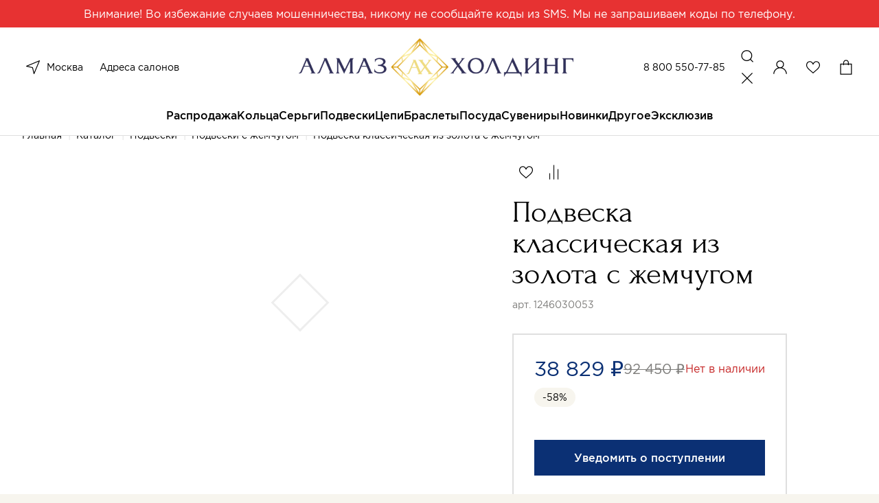

--- FILE ---
content_type: text/html; charset=utf-8
request_url: https://almazholding.ru/katalog/podveski/podveski-s-zhemchugom/podveska-klassicheskaya-iz-zolota-s-zhemchugom-20747/
body_size: 45558
content:
<!DOCTYPE html>
<!--[if IE]><![endif]-->
<!--[if IE 8 ]><html dir="ltr" lang="ru" class="ie8"><![endif]-->
<!--[if IE 9 ]><html dir="ltr" lang="ru" class="ie9"><![endif]-->
<!--[if (gt IE 9)|!(IE)]><!-->
<html dir="ltr" lang="ru">
<!--<![endif]-->
<head>
<meta charset="UTF-8" />
<meta name="viewport" content="width=device-width, initial-scale=1">
<meta http-equiv="X-UA-Compatible" content="IE=edge">
<meta name="cmsmagazine" content="20747f5c08266e463eb89fd88c6f9ac4" />

<title>Купить Подвеска классическая из золота с жемчугом (Золото 1246030053 585 пробы). Цена: 38 829 ₽ в интернет-магазине «АЛМАЗ-ХОЛДИНГ»</title>
  
<base href="https://almazholding.ru/" />
<meta name="description" content="Подвеска классическая из золота с жемчугом от производителя, с доставкой по Москве и РФ. Помощь в выборе, удобные способы оплаты, акции и скидки. ☎ - 8 (800) 333-89-89" />
<meta property="og:title" content="Купить Подвеска классическая из золота с жемчугом (Золото 1246030053 585 пробы). Цена: 38 829 ₽ в интернет-магазине «АЛМАЗ-ХОЛДИНГ»" />
<meta property="og:type" content="website" />
<meta property="og:url" content="https://almazholding.ru/katalog/podveski/podveski-s-zhemchugom/podveska-klassicheskaya-iz-zolota-s-zhemchugom-20747/" />
<meta property="og:image" content="https://almazholding.ru/image/catalog/ogimage.jpg" />
<meta property="og:site_name" content="Almaz" />
<meta name="yandex-verification" content="4a38efc51114c375" />
<meta name="mailru-verification" content="a925848e9e10ce1d" />
<link href="https://almazholding.ru/katalog/podveski/podveski-s-zhemchugom/podveska-klassicheskaya-iz-zolota-s-zhemchugom-20747/" rel="canonical" />
 <!-- Global site tag (gtag.js) - Google Analytics -->
<script type='text/li_js' async src="https://www.googletagmanager.com/gtag/js?id=G-EM9HX0LRBQ"></script>
<!-- Google Tag Manager -->
<script type='text/li_js'>
	(function(w,d,s,l,i){w[l]=w[l]||[];w[l].push({'gtm.start':
	new Date().getTime(),event:'gtm.js'});var f=d.getElementsByTagName(s)[0],
	j=d.createElement(s),dl=l!='dataLayer'?'&l='+l:'';j.async=true;j.src=
	'https://www.googletagmanager.com/gtm.js?id='+i+dl;f.parentNode.insertBefore(j,f);
	})(window,document,'script','dataLayer','GTM-M8Q4LQN');
</script>
<!-- End Google Tag Manager -->
<!-- Global site tag (gtag.js) - Google Analytics -->
<script type='text/li_js' async src="https://www.googletagmanager.com/gtag/js?id=UA-212738426-1"></script>
<!-- Yandex.Metrika counter -->
<script type="text/li_js" >
	(function(m,e,t,r,i,k,a){m[i]=m[i]||function(){(m[i].a=m[i].a||[]).push(arguments)};
		m[i].l=1*new Date();
		for (var j = 0; j < document.scripts.length; j++) {if (document.scripts[j].src === r) { return; }}
		k=e.createElement(t),a=e.getElementsByTagName(t)[0],k.async=1,k.src=r,a.parentNode.insertBefore(k,a)})
	(window, document, "script", "https://mc.yandex.ru/metrika/tag.js", "ym");
	ym(86414157, "init", {
		clickmap:true,
		trackLinks:true,
		accurateTrackBounce:true,
		webvisor:true,
		ecommerce:"dataLayer"
	});
</script>
<noscript><div><img src="https://mc.yandex.ru/watch/86414157" style="position:absolute; left:-9999px;" alt="" /></div></noscript>
<!-- /Yandex.Metrika counter -->
<!-- Top.Mail.Ru counter -->
<noscript><div><img src="https://top-fwz1.mail.ru/counter?id=3303317;js=na" style="position:absolute;left:-9999px;" alt="Top.Mail.Ru" /></div></noscript>
<!-- /Top.Mail.Ru counter -->

<!-- BEGIN JIVOSITE CODE -->
        <script type='text/li_js'>
            (function(){
                var widget_id = 'CYvBVGRtau';
                var s = document.createElement('script');
                s.type = 'text/javascript';
                s.async = true;
                s.src = '//code.jivosite.com/script/widget/'+widget_id;
                var ss = document.getElementsByTagName('script')[0];
                ss.parentNode.insertBefore(s, ss);
            })();
        </script>
<!-- END JIVOSITE CODE -->

<meta name="google-site-verification" content="X61JRH_UCYwsm6A7slGEJfbvAlPGt_-7N6AfvVh617o" />
<meta name="yandex-verification" content="4ccd4629f7d9f7b8" /><script>function li_fonts(){document.head.appendChild(document.createElement('style')).innerHTML="@font-face{font-family:Forum;src:url(https:\/\/almazholding.ru\/catalog\/view\/theme\/default\/assets\/fonts\/forum\/Forum.woff) format(\"woff\");font-weight:400;font-style:normal;font-stretch:normal;unicode-range:U+0020-04F9;font-display:swap}\n@font-face{font-family:Gotham;src:url(https:\/\/almazholding.ru\/catalog\/view\/theme\/default\/assets\/fonts\/gotham\/Gotham.woff) format(\"woff\");font-weight:400;font-style:normal;font-stretch:normal;unicode-range:U+0020-0491;font-display:swap}\n@font-face{font-family:GothamMedium;src:url(https:\/\/almazholding.ru\/catalog\/view\/theme\/default\/assets\/fonts\/gotham\/GothamMedium.woff) format(\"woff\");font-weight:400;font-style:normal;font-stretch:normal;unicode-range:U+0020-0491;font-display:swap}\n"}function gcc2(n){var match = document.cookie.match(new RegExp('(^| )' + n + '=([^;]+)'));if (match) return match[2]}if(document.cookie.indexOf('res_pushed')>=0)li_fonts();else{window.addEventListener('load', function(){li_fonts();document.cookie='res_pushed=1; path=/'})}</script>
<style>[data-s]{height:auto}

/* */

.carousel{position:relative;box-sizing:border-box}.carousel *,.carousel *:before,.carousel *:after{box-sizing:inherit}.carousel__button{width:var(--carousel-button-width, 48px);height:var(--carousel-button-height, 48px);padding:0;border:0;display:flex;justify-content:center;align-items:center;pointer-events:all;cursor:pointer;color:var(--carousel-button-color, currentColor);background:var(--carousel-button-bg, transparent);border-radius:var(--carousel-button-border-radius, 50%);box-shadow:var(--carousel-button-shadow, none);transition:opacity .15s ease}.carousel__button
svg{width:var(--carousel-button-svg-width, 50%);height:var(--carousel-button-svg-height, 50%);fill:none;stroke:currentColor;stroke-width:var(--carousel-button-svg-stroke-width, 1.5);stroke-linejoin:bevel;stroke-linecap:round;filter:var(--carousel-button-svg-filter, none);pointer-events:none}.fancybox__container *,.fancybox__container *::before,.fancybox__container *::after{box-sizing:inherit}.carousel__button.is-close{position:absolute;top:8px;right:8px;top:calc(env(safe-area-inset-top, 0px) + 8px);right:calc(env(safe-area-inset-right, 0px) + 8px);z-index:40}@media all and (min-width: 1024px){.carousel__button.is-close{right:40px}}@keyframes fancybox-rotate{100%{transform:rotate(360deg)}}@keyframes fancybox-dash{100%{stroke-dasharray:89,200;stroke-dashoffset:-124px}}.fancybox__backdrop,.fancybox__caption,.fancybox__nav,.carousel__dots,.carousel__button.is-close{opacity:var(--fancybox-opacity, 1)}.fancybox__thumbs .carousel__slide>*{pointer-events:none;user-select:none}.slider-pro{position:relative;margin:0
auto;-moz-box-sizing:content-box;box-sizing:content-box}.sp-slides{position:relative;-webkit-backface-visibility:hidden;-webkit-perspective:1000}.sp-slide{position:absolute}.sp-image{position:relative;display:block;border:none}.sp-thumbnails{position:relative}.sp-thumbnail{border:none}.slider-pro img.sp-image,.slider-pro img.sp-thumbnail{max-width:none;max-height:none;border:none!important;border-radius:0!important;padding:0!important;-webkit-box-shadow:none!important;-mox-box-shadow:none!important;box-shadow:none!important;transition:none;-moz-transition:none;-webkit-transition:none;-o-transition:none}.slider-pro
a{position:static;transition:none!important;-moz-transition:none!important;-webkit-transition:none!important;-o-transition:none!important}.air-datepicker.-is-mobile- *{-webkit-tap-highlight-color:transparent}
/* */

.iti{position:relative;display:inline-block}.iti
*{box-sizing:border-box;-moz-box-sizing:border-box}
/* */

html{line-height:1.15;-webkit-text-size-adjust:100%}body{margin:0}h1{font-size:2em;margin:.67em 0}a{background-color:transparent}b,strong{font-weight:bolder}img{border-style:none}button,input,optgroup,select,textarea{font-family:inherit;font-size:100%;line-height:1.15;margin:0}button,input{overflow:visible}button,select{text-transform:none}[type=button],[type=reset],[type=submit],button{-webkit-appearance:button}[type=checkbox],[type=radio]{-webkit-box-sizing:border-box;box-sizing:border-box;padding:0}[type=search]{-webkit-appearance:textfield;outline-offset:-2px}::-webkit-file-upload-button{-webkit-appearance:button;font:inherit}[hidden]{display:none}html{-webkit-box-sizing:border-box;box-sizing:border-box;font-size:100%}*,::after,::before{-webkit-box-sizing:inherit;box-sizing:inherit}body{margin:0;padding:0;background:#fff;font-family:Gotham,Arial,sans-serif;font-weight:400;line-height:1.62;color:#000;-webkit-font-smoothing:antialiased;-moz-osx-font-smoothing:grayscale}img{display:inline-block;vertical-align:middle;max-width:100%;height:auto;-ms-interpolation-mode:bicubic}button{padding:0;-webkit-appearance:none;-moz-appearance:none;appearance:none;border:0;border-radius:5px;background:0 0;line-height:1;cursor:auto}[data-whatinput=mouse] button{outline:0}button,input,optgroup,select,textarea{font-family:inherit}.row{max-width:72.5rem;margin-right:auto;margin-left:auto;display:-webkit-box;display:-webkit-flex;display:-ms-flexbox;display:flex;-webkit-box-orient:horizontal;-webkit-box-direction:normal;-webkit-flex-flow:row wrap;-ms-flex-flow:row wrap;flex-flow:row wrap}.row
.row{margin-right:-.25rem;margin-left:-.25rem}@media print,screen and (min-width:30.0625em){.row
.row{margin-right:-.25rem;margin-left:-.25rem}}@media print,screen and (min-width:48em){.row
.row{margin-right:-.25rem;margin-left:-.25rem}}@media print,screen and (min-width:64em){.row
.row{margin-right:-.25rem;margin-left:-.25rem}}@media print,screen and (min-width:80em){.row
.row{margin-right:-.25rem;margin-left:-.25rem}}@media screen and (min-width:100em){.row
.row{margin-right:-.25rem;margin-left:-.25rem}}.row:not(.expanded) .row{max-width:none}.column,.columns{-webkit-box-flex:1;-webkit-flex:1 1 0px;-ms-flex:1 1 0px;flex:1 1 0px;padding-right:.25rem;padding-left:.25rem;min-width:0}@media print,screen and (min-width:48em){.column,.columns{padding-right:.25rem;padding-left:.25rem}}@media print,screen and (min-width:80em){.column,.columns{padding-right:.25rem;padding-left:.25rem}}@media screen and (min-width:100em){.column,.columns{padding-right:.25rem;padding-left:.25rem}}.column.row.row,.row.row.columns{float:none;display:block}.row .column.row.row,.row
.row.row.columns{margin-right:0;margin-left:0;padding-right:0;padding-left:0}.small-10{-webkit-box-flex:0;-webkit-flex:0 0 83.3333333333%;-ms-flex:0 0 83.3333333333%;flex:0 0 83.3333333333%;max-width:83.3333333333%}.small-12{-webkit-box-flex:0;-webkit-flex:0 0 100%;-ms-flex:0 0 100%;flex:0 0 100%;max-width:100%}@media print,screen and (min-width:64em){.xmedium-5{-webkit-box-flex:0;-webkit-flex:0 0 41.6666666667%;-ms-flex:0 0 41.6666666667%;flex:0 0 41.6666666667%;max-width:41.6666666667%}.xmedium-6{-webkit-box-flex:0;-webkit-flex:0 0 50%;-ms-flex:0 0 50%;flex:0 0 50%;max-width:50%}.xmedium-7{-webkit-box-flex:0;-webkit-flex:0 0 58.3333333333%;-ms-flex:0 0 58.3333333333%;flex:0 0 58.3333333333%;max-width:58.3333333333%}}@media print,screen and (min-width:80em){.large-2{-webkit-box-flex:0;-webkit-flex:0 0 16.6666666667%;-ms-flex:0 0 16.6666666667%;flex:0 0 16.6666666667%;max-width:16.6666666667%}.large-3{-webkit-box-flex:0;-webkit-flex:0 0 25%;-ms-flex:0 0 25%;flex:0 0 25%;max-width:25%}.large-4{-webkit-box-flex:0;-webkit-flex:0 0 33.3333333333%;-ms-flex:0 0 33.3333333333%;flex:0 0 33.3333333333%;max-width:33.3333333333%}.large-7{-webkit-box-flex:0;-webkit-flex:0 0 58.3333333333%;-ms-flex:0 0 58.3333333333%;flex:0 0 58.3333333333%;max-width:58.3333333333%}.large-offset-7{margin-left:58.3333333333%}.large-9{-webkit-box-flex:0;-webkit-flex:0 0 75%;-ms-flex:0 0 75%;flex:0 0 75%;max-width:75%}.large-10{-webkit-box-flex:0;-webkit-flex:0 0 83.3333333333%;-ms-flex:0 0 83.3333333333%;flex:0 0 83.3333333333%;max-width:83.3333333333%}}.accordion{margin-left:0;background:#fff;list-style-type:none}.accordion-title{position:relative;display:block;padding:1.25rem 1rem;border:1px
solid #7e7d7b;border-bottom:0;font-size:.75rem;line-height:1;color:#60c63c}:last-child:not(.is-active)>.accordion-title{border-bottom:1px solid #7e7d7b;border-radius:0 0 5px 5px}.accordion-title::before{position:absolute;top:50%;right:1rem;margin-top:-.5rem;content:"+"}.accordion-content{display:none;padding:1rem;border:1px
solid #7e7d7b;border-bottom:0;background-color:#fff;color:#000}:last-child>.accordion-content:last-child{border-bottom:1px solid #7e7d7b}.align-center{-webkit-box-pack:center;-webkit-justify-content:center;-ms-flex-pack:center;justify-content:center}@media print,screen and (min-width:64em){.xmedium-order-1{-webkit-box-ordinal-group:2;-webkit-order:1;-ms-flex-order:1;order:1}}@media print,screen and (min-width:80em){.large-order-1{-webkit-box-ordinal-group:2;-webkit-order:1;-ms-flex-order:1;order:1}.large-order-2{-webkit-box-ordinal-group:3;-webkit-order:2;-ms-flex-order:2;order:2}.large-order-3{-webkit-box-ordinal-group:4;-webkit-order:3;-ms-flex-order:3;order:3}.large-order-4{-webkit-box-ordinal-group:5;-webkit-order:4;-ms-flex-order:4;order:4}.large-order-5{-webkit-box-ordinal-group:6;-webkit-order:5;-ms-flex-order:5;order:5}}.hide{display:none!important}@media print,screen and (min-width:64em){.hide-for-xmedium{display:none!important}}@media screen and (max-width:63.99875em){.show-for-xmedium{display:none!important}}@media print,screen and (min-width:80em){.hide-for-large{display:none!important}}@media screen and (max-width:79.99875em){.show-for-large{display:none!important}}:focus{outline:0}::-moz-selection{background:#0b3074;color:#fff}::selection{background:#0b3074;color:#fff}body{min-width:360px;background-color:#f7f5ee;-webkit-font-smoothing:antialiased}body::after{position:fixed;top:0;right:0;bottom:0;left:0;z-index:10;opacity:0;visibility:hidden;content:""}a{text-decoration:none}ol,ul{margin:0;padding:0;list-style:none}.wrapper{padding-top:65px}@media print,screen and (min-width:80em){.wrapper{display:-webkit-box;display:-webkit-flex;display:-ms-flexbox;display:flex;-webkit-box-orient:vertical;-webkit-box-direction:normal;-webkit-flex-direction:column;-ms-flex-direction:column;flex-direction:column;-webkit-box-pack:justify;-webkit-justify-content:space-between;-ms-flex-pack:justify;justify-content:space-between;min-height:100vh;padding-top:159px}}@media screen and (min-width:100em){.wrapper{padding-top:200px}}.wrapper.is-white{background-color:#fff}.container,.footer__bottom,.footer__holder{padding:0
16px}@media print,screen and (min-width:80em){.container,.footer__bottom,.footer__holder{padding:0
32px}}@media screen and (min-width:100em){.container,.footer__bottom,.footer__holder{padding:0
96px}}.row,.row
.row{max-width:none;margin-left:-4px;margin-right:-4px}.row .columns,.row .row
.columns{padding-right:4px;padding-left:4px}.title{display:block;margin:0;padding:0;font-family:Forum,Arial,sans-serif;font-size:30px;font-weight:400;line-height:1.13}.title>span{color:#0b3074}@media print,screen and (min-width:80em){.title{font-size:56px;line-height:1}}@media screen and (min-width:100em){.title{font-size:65px}}@media print,screen and (min-width:80em){.title_size_smaller{font-size:45px}}@media print,screen and (min-width:80em){.breadcrumbs+.title{margin-top:24px}}.back+.title{margin-top:16px}@media print,screen and (min-width:80em){.back+.title{margin-top:24px}}.main{padding-top:32px}@media print,screen and (min-width:80em){.main{padding-top:60px}}.background-box{margin-top:40px;padding:40px
0;background-color:#f7f5ee}@media print,screen and (min-width:80em){.background-box{margin-top:80px;padding:80px
0}}[type=button],[type=reset],[type=submit]{-webkit-appearance:none;-moz-appearance:none;appearance:none}.button{display:-webkit-inline-box;display:-webkit-inline-flex;display:-ms-inline-flexbox;display:inline-flex;-webkit-box-align:center;-webkit-align-items:center;-ms-flex-align:center;align-items:center;-webkit-box-pack:center;-webkit-justify-content:center;-ms-flex-pack:center;justify-content:center;border:2px
solid #0b3074;border-radius:0;width:100%;padding:12px
20px;background:#0b3074;color:#fff;font-family:GothamMedium,Arial,sans-serif;font-size:14px;font-weight:400;line-height:24px;text-decoration:none;cursor:pointer;-webkit-appearance:none;-moz-appearance:none;appearance:none}.button_color_light{border-color:rgba(11,48,116,.2);background:0 0;color:#0b3074}.button_color_white{border-color:#fff;background:0 0;color:#fff}.button_type_fixed{width:100%;position:fixed;bottom:0;left:0;z-index:7}.button_width_auto{width:auto;padding:12px
30px}@media print,screen and (min-width:80em){.button_width_auto{padding:12px
46px}}@media print,screen and (min-width:80em){.button{font-size:16px;line-height:1.5;-webkit-transition:border-color .25s,background-color .25s,color .25s;transition:border-color .25s,background-color .25s,color .25s}}.button.carousel__button{height:auto;position:static}.header{width:100%;padding:8px
12px;border-bottom:1px solid #dfdfdf;position:fixed;top:0;left:0;z-index:1;background-color:#fff;-webkit-transition:background-color .25s,top .25s,padding-top .25s;transition:background-color .25s,top .25s,padding-top .25s}@media print,screen and (min-width:80em){.header{padding:16px
32px 0}}@media screen and (min-width:100em){.header{padding:16px
96px 0}}.header__notification{display:-webkit-box;display:-webkit-flex;display:-ms-flexbox;display:flex;height:48px;margin:-8px -12px 8px;padding:0
12px;overflow:hidden;-webkit-box-align:center;-webkit-align-items:center;-ms-flex-align:center;align-items:center;-webkit-box-pack:center;-webkit-justify-content:center;-ms-flex-pack:center;justify-content:center;background-color:#e73232;color:#fff;font-size:12px;line-height:14px;text-align:center}@media print,screen and (min-width:80em){.header__notification{height:40px;margin:-16px -32px 16px;padding:0
32px;font-size:16px;line-height:18px}}@media screen and (min-width:100em){.header__notification{margin:-16px -96px 16px;padding:0
96px}}.header__holder{display:-webkit-box;display:-webkit-flex;display:-ms-flexbox;display:flex;-webkit-box-align:center;-webkit-align-items:center;-ms-flex-align:center;align-items:center;-webkit-box-pack:justify;-webkit-justify-content:space-between;-ms-flex-pack:justify;justify-content:space-between}@media print,screen and (min-width:80em){.header__holder{display:grid;grid-template-columns:.75fr 1.5fr .75fr;-webkit-box-align:center;-webkit-align-items:center;-ms-flex-align:center;align-items:center;padding-bottom:16px;-webkit-transition:padding-bottom .25s;transition:padding-bottom .25s}}.header__logo{text-align:center}.header__logo
img{max-width:48px}@media print,screen and (min-width:80em){.header__logo
img{max-width:400px;-webkit-transition:max-width .25s;transition:max-width .25s}}@media screen and (min-width:100em){.header__logo
img{max-width:600px}}.header__column{display:-webkit-box;display:-webkit-flex;display:-ms-flexbox;display:flex;-webkit-box-align:center;-webkit-align-items:center;-ms-flex-align:center;align-items:center;-webkit-box-pack:end;-webkit-justify-content:flex-end;-ms-flex-pack:end;justify-content:flex-end;width:40%}@media print,screen and (min-width:80em){.header__column{display:-webkit-box;display:-webkit-flex;display:-ms-flexbox;display:flex;-webkit-box-align:center;-webkit-align-items:center;-ms-flex-align:center;align-items:center;justify-self:end;width:auto}}.header__actions{display:-webkit-inline-box;display:-webkit-inline-flex;display:-ms-inline-flexbox;display:inline-flex;-webkit-box-align:center;-webkit-align-items:center;-ms-flex-align:center;align-items:center;gap:12px}.header__actions a,.header__actions
button{display:block;color:#000;font-size:0;--like-color:transparent}@media print,screen and (min-width:80em){.header__actions a,.header__actions
button{cursor:pointer}}.header__actions
svg{width:32px;height:32px}@media print,screen and (min-width:80em){.header__actions{display:grid;grid-template-columns:repeat(4,1fr);grid-template-rows:32px;-webkit-box-align:center;-webkit-align-items:center;-ms-flex-align:center;align-items:center;gap:16px}}.header__phone{color:#000;-webkit-transition:color .25s;transition:color .25s;cursor:pointer;margin-right:16px;color:#000;font-size:14px;line-height:1.43}@media print,screen and (min-width:80em){.header__phone{white-space:nowrap}}.header__locations{width:40%;display:-webkit-box;display:-webkit-flex;display:-ms-flexbox;display:flex;-webkit-box-align:center;-webkit-align-items:center;-ms-flex-align:center;align-items:center}.header__locations
button{display:block;height:32px;margin-right:12px;color:#000}.header__locations button
svg{display:block;width:32px;height:32px}@media print,screen and (min-width:80em){.header__locations{width:auto}.header__locations
a{color:#000;-webkit-transition:color .25s;transition:color .25s;cursor:pointer;color:#000;font-size:14px;line-height:1.43}}@media print,screen and (min-width:80em){.header__locations a:not(:last-child){margin-right:24px}}.checkout__region,.header__region{margin-right:12px;color:#000;font-size:0}.checkout__region svg,.header__region
svg{display:block;width:32px;height:32px}@media print,screen and (min-width:80em){.checkout__region,.header__region{display:-webkit-box;display:-webkit-flex;display:-ms-flexbox;display:flex;-webkit-box-align:center;-webkit-align-items:center;-ms-flex-align:center;align-items:center}.checkout__region svg,.header__region
svg{margin-right:4px}}.header__menu{width:32px;height:32px}.header__menu
svg{width:100%;height:100%;position:static}.header__account svg,.header__search
svg{width:32px;height:32px;position:static}.header__fav{position:relative}.menu{display:none;width:100%;overflow-y:auto;overflow-x:hidden;position:fixed;top:65px;left:0;bottom:0;background-color:#fff}@media print,screen and (min-width:80em){.menu{display:block;overflow:visible;position:static;background-color:transparent}}.header__notification+.header__holder+.menu{top:113px}.menu__list{padding:4px
0 12px;overflow:hidden}.menu__list>li:not(:first-child){border-top:1px solid #fff}.menu__list>li>a{display:block;padding:12px
24px;position:relative;color:#000}.menu__list>li.has-dropdown>a:after{width:12px;height:12px;position:absolute;top:19px;right:24px;-webkit-transform:rotate(-90deg);-ms-transform:rotate(-90deg);transform:rotate(-90deg);background:url(https://almazholding.ru/catalog/view/theme/default/assets/svg/arrow.svg) no-repeat;content:""}@media print,screen and (min-width:80em){.menu__list>li.has-dropdown>a:after{display:none}}@media print,screen and (min-width:80em){.menu__list{display:-webkit-box;display:-webkit-flex;display:-ms-flexbox;display:flex;padding:0;-webkit-box-align:center;-webkit-align-items:center;-ms-flex-align:center;align-items:center;-webkit-box-pack:center;-webkit-justify-content:center;-ms-flex-pack:center;justify-content:center;gap:48px;overflow:visible}.menu__list>li{font-size:16px;font-family:GothamMedium,Arial,sans-serif;line-height:1.62}.menu__list>li:not(:first-child){border:0}.menu__list>li>a{display:block;padding:0
0 16px;color:#000}.menu__list>li>a:before{width:100%;height:2px;position:absolute;bottom:-1px;left:0;opacity:0;-webkit-transition:opacity .25s;transition:opacity .25s;background:#0b3074;content:""}.menu__list>li>a.menu__discount{display:-webkit-inline-box;display:-webkit-inline-flex;display:-ms-inline-flexbox;display:inline-flex;-webkit-box-align:center;-webkit-align-items:center;-ms-flex-align:center;align-items:center}.menu__list>li>a.menu__discount
img{margin-right:8px}.menu__list>li:hover>a:before{opacity:1;-webkit-transition:opacity .25s;transition:opacity .25s}}.menu__holder{width:100%;overflow:hidden;position:absolute;top:0;left:100%;z-index:1;-webkit-transition:left .25s;transition:left .25s;background-color:#fff}@media print,screen and (min-width:80em){.menu__holder{padding:32px
96px 41px;top:calc(100% + 1px);left:0;opacity:0;visibility:hidden;z-index:-1;-webkit-transition:opacity .15s,visibility .15s;transition:opacity .15s,visibility .15s;-webkit-transition-delay:0;transition-delay:0}}.menu__row{margin:0;padding-bottom:12px;font-family:Gotham,Arial,sans-serif;font-size:16px;line-height:1.62}.menu__row>.columns{padding:0}@media print,screen and (min-width:80em){.menu__row{margin:32px
-4px 0;padding-bottom:0;font-size:14px;line-height:1.43}.menu__row>.columns{padding:0
4px}}.menu__subtitle{display:block;border-top:1px solid #fff;padding:12px
24px;color:#000}.has-dropdown>.menu__subtitle{position:relative}.has-dropdown>.menu__subtitle:after{width:12px;height:12px;position:absolute;top:19px;right:24px;-webkit-transform:rotate(-90deg);-ms-transform:rotate(-90deg);transform:rotate(-90deg);background:url(https://almazholding.ru/catalog/view/theme/default/assets/svg/arrow.svg) no-repeat;content:""}@media print,screen and (min-width:80em){.menu__subtitle{border:0;padding:0;color:#7e7d7b}.has-dropdown>.menu__subtitle:after{display:none}}.menu__sublist{display:block;width:100%;padding-bottom:12px;position:absolute;top:0;left:100%;z-index:1;-webkit-transition:left .25s;transition:left .25s;background-color:#fff}.menu__sublist li:not(:first-child){border-top:1px solid #fff}.menu__sublist li>a:not(.menu-back__all){display:block;padding:12px
24px;color:#000}.menu__sublist li.has-dropdown{position:relative}.menu__sublist li.has-dropdown:after{width:12px;height:12px;position:absolute;top:19px;right:24px;-webkit-transform:rotate(-90deg);-ms-transform:rotate(-90deg);transform:rotate(-90deg);background:url(https://almazholding.ru/catalog/view/theme/default/assets/svg/arrow.svg) no-repeat;content:""}@media print,screen and (min-width:80em){.menu__sublist
li{border:0;padding:0;color:#7e7d7b}}@media print,screen and (min-width:80em){.menu__sublist{display:block;padding-bottom:0;position:static}.menu__sublist
li{margin-top:12px}.menu__sublist li:not(:first-child){border-top:0}.menu__sublist li>a:not(.menu-back__all){color:#000;-webkit-transition:color .25s;transition:color .25s;cursor:pointer;padding:0;color:#000;font-size:14px;line-height:1.43}}.menu__offer{display:block}.menu-back{display:-webkit-box;display:-webkit-flex;display:-ms-flexbox;display:flex;-webkit-box-align:center;-webkit-align-items:center;-ms-flex-align:center;align-items:center;-webkit-box-pack:justify;-webkit-justify-content:space-between;-ms-flex-pack:justify;justify-content:space-between;padding:16px
24px 12px}.menu-back__all{color:#0b3074;font-family:GothamMedium,Arial,sans-serif}.menu-back__button{display:-webkit-box;display:-webkit-flex;display:-ms-flexbox;display:flex;-webkit-box-align:center;-webkit-align-items:center;-ms-flex-align:center;align-items:center;color:#000;font-family:GothamMedium,Arial,sans-serif}.menu-back__button
img{margin-right:16px;-webkit-transform:rotate(90deg);-ms-transform:rotate(90deg);transform:rotate(90deg)}.menu-bottom{padding:12px
0 0;background-color:#f7f5ee}.menu-bottom__content{margin-top:12px;padding:16px
24px 24px;border-top:1px solid #dfdfdf}.menu-bottom__title{display:block;padding:12px
60px 12px 24px;border-top:1px solid transparent;position:relative;font-family:GothamMedium,Arial,sans-serif;font-size:16px;line-height:1.5}.menu-bottom__title::after{display:block;width:12px;height:12px;position:absolute;top:19px;right:24px;background:url(https://almazholding.ru/catalog/view/theme/default/assets/svg/arrow.svg);background-size:12px 12px;-webkit-transition:-webkit-transform .25s;transition:-webkit-transform .25s;transition:transform .25s;transition:transform .25s,-webkit-transform .25s;content:""}@media print,screen and (min-width:80em){.menu-bottom__title::after{display:none}}@media print,screen and (min-width:80em){.menu-bottom__title{margin-top:0}.menu-bottom__title:after{display:none}}.menu-bottom__list{display:none;padding:0
24px 16px}.menu-bottom__list
li{margin-top:12px}.menu-bottom__list li
a{color:#000;-webkit-transition:color .25s;transition:color .25s;cursor:pointer;color:#000;font-size:14px;line-height:1.43}@media print,screen and (min-width:80em){.menu-bottom__list{display:block}}.menu-bottom__phone{display:block;font-family:Forum,Arial,sans-serif;font-size:35px;line-height:1}@media print,screen and (min-width:80em){.menu-bottom__phone{margin-top:0}}.menu-bottom__phone
a{color:#000;-webkit-transition:color .25s;transition:color .25s;cursor:pointer;color:#000}.menu-bottom__time{display:block;margin-top:16px;font-size:14px;line-height:1.43}.menu-bottom__apps{display:-webkit-box;display:-webkit-flex;display:-ms-flexbox;display:flex;margin-top:16px;gap:8px}@media print,screen and (min-width:80em){.menu-bottom__apps{margin-top:48px}}.footer{margin-top:40px;padding-top:20px;border-top:1px solid #dfdfdf}@media print,screen and (min-width:80em){.footer{margin-top:120px;padding-top:80px}}.footer__holder{padding-bottom:35px}@media print,screen and (min-width:80em){.footer__holder{padding-bottom:100px}}.footer__bottom{padding-top:8px;padding-bottom:16px;background-color:#f7f5ee;font-size:12px;line-height:1.33}.footer__bottom
a{color:#000;-webkit-transition:color .25s;transition:color .25s;cursor:pointer;color:#000}@media print,screen and (min-width:80em){.footer__bottom{padding-top:32px;padding-bottom:32px;font-size:14px;line-height:1.43}}.footer__phone{display:block;margin-top:32px;font-family:Forum,Arial,sans-serif;font-size:35px;line-height:1}@media print,screen and (min-width:80em){.footer__phone{margin-top:0}}.footer__phone
a{color:#000;-webkit-transition:color .25s;transition:color .25s;cursor:pointer;color:#000}.footer__title{display:block;margin-top:12px;position:relative;font-family:GothamMedium,Arial,sans-serif;font-size:16px;line-height:1.5}.footer__title::after{display:block;width:12px;height:12px;position:absolute;top:6px;right:0;background:url(https://almazholding.ru/catalog/view/theme/default/assets/svg/arrow.svg);background-size:12px 12px;-webkit-transition:-webkit-transform .25s;transition:-webkit-transform .25s;transition:transform .25s;transition:transform .25s,-webkit-transform .25s;content:""}@media print,screen and (min-width:80em){.footer__title::after{display:none}}@media print,screen and (min-width:80em){.footer__title{margin-top:0}.footer__title:after{display:none}}.footer__list{display:none}.footer__list
li{margin-top:12px}.footer__list li
a{color:#000;-webkit-transition:color .25s;transition:color .25s;cursor:pointer;color:#000;font-size:14px;line-height:1.43}@media print,screen and (min-width:80em){.footer__list{display:block}}.footer__flex>span{display:block;margin-top:8px}@media print,screen and (min-width:80em){.footer__flex{display:-webkit-box;display:-webkit-flex;display:-ms-flexbox;display:flex;-webkit-box-align:center;-webkit-align-items:center;-ms-flex-align:center;align-items:center}.footer__flex>span{margin-top:0}}.footer__copyright{margin-right:24px}.footer__dev{display:-webkit-box;display:-webkit-flex;display:-ms-flexbox;display:flex;-webkit-box-align:center;-webkit-align-items:center;-ms-flex-align:center;align-items:center;margin-top:8px}@media print,screen and (min-width:80em){.footer__dev{margin-top:0}}.footer__time{display:block;margin-top:16px;font-size:14px;line-height:1.43}.footer__apps{display:-webkit-box;display:-webkit-flex;display:-ms-flexbox;display:flex;margin-top:16px;gap:8px}@media print,screen and (min-width:80em){.footer__apps{margin-top:48px}}.carousel{--carousel-button-bg:transparent;--carousel-button-width:32px;--carousel-button-height:32px;--carousel-button-svg-width:32px;--carousel-button-svg-height:32px;--carousel-button-svg-stroke-width:unset;--carousel-button-shadow:none}@media print,screen and (min-width:80em){.carousel{--carousel-button-width:48px;--carousel-button-height:48px;--carousel-button-svg-width:48px;--carousel-button-svg-height:48px}}.modal .modal__content+.carousel__button,.region .region__list+.carousel__button{display:none}.modal{display:none;width:calc(100% - 16px);max-width:496px;padding:24px
16px;position:relative;background-color:#fff}@media print,screen and (min-width:80em){.modal{padding:48px}.modal#tocheckout{max-width:940px}}.modal_type_discount{max-width:496px;padding:0
24px 24px}@media print,screen and (min-width:80em){.modal_type_discount{padding:0
48px 48px}}.modal
.modal__close.carousel__button{display:block;width:32px;height:32px;-webkit-box-shadow:none;box-shadow:none;position:absolute;top:5px;right:5px;color:#000}.modal .modal__close.carousel__button
svg{display:block;width:32px;height:32px;stroke:none;-webkit-filter:none;filter:none}@media print,screen and (min-width:80em){.modal
.modal__close.carousel__button{cursor:pointer;top:12px;right:12px}}.modal__picture{display:block;margin:0
-24px 16px}@media print,screen and (min-width:80em){.modal__picture{margin:0
-48px 24px}}.modal__holder{display:-webkit-box;display:-webkit-flex;display:-ms-flexbox;display:flex;gap:16px;-webkit-box-align:center;-webkit-align-items:center;-ms-flex-align:center;align-items:center}@media print,screen and (min-width:80em){.modal__holder{gap:24px}}.modal__discount{display:block;color:#000;font-family:Forum,Arial,sans-serif;font-size:50px;line-height:1.04}@media print,screen and (min-width:80em){.modal__discount{font-size:90px;line-height:1.11}}.modal__info{display:block;color:#000;font-family:Forum,Arial,sans-serif;font-size:20px;line-height:1.13}@media print,screen and (min-width:80em){.modal__info{font-size:30px}}.modal__button{margin-top:10px}.modal__item:not(:first-child).form__row{margin-top:24px;-webkit-box-align:start;-webkit-align-items:flex-start;-ms-flex-align:start;align-items:flex-start;-webkit-flex-wrap:nowrap;-ms-flex-wrap:nowrap;flex-wrap:nowrap}.modal__image{display:block;width:90px;margin-right:16px;padding:16px;border:1px
solid #dfdfdf}@media print,screen and (min-width:80em){.modal__image{margin-right:23px}}.modal__image
img{display:block;width:100%}.modal__right{width:calc(100% - 106px)}@media print,screen and (min-width:80em){.modal__right{width:calc(100% - 113px)}}.modal__name{display:block;color:#000;font-size:14px;line-height:1.57}@media print,screen and (min-width:80em){.modal__name{font-size:16px;line-height:1.62}}.modal__name
a{color:#000;-webkit-transition:color .25s;transition:color .25s}.modal__prices{display:-webkit-box;display:-webkit-flex;display:-ms-flexbox;display:flex;margin-top:4px;gap:4px 8px;-webkit-box-align:center;-webkit-align-items:center;-ms-flex-align:center;align-items:center;-webkit-flex-wrap:wrap;-ms-flex-wrap:wrap;flex-wrap:wrap;-webkit-box-pack:start;-webkit-justify-content:flex-start;-ms-flex-pack:start;justify-content:flex-start}@media print,screen and (min-width:80em){.modal__prices{margin-top:8px;gap:4px 12px}}.modal__price{display:block;color:#0b3074;font-size:16px;line-height:1.38;white-space:nowrap}@media print,screen and (min-width:80em){.modal__price{font-size:20px;line-height:1.5}}.modal__old{display:block;position:relative;color:#7e7d7b;font-size:12px;line-height:1.33;white-space:nowrap}@media print,screen and (min-width:80em){.modal__old{font-size:14px;line-height:1.43}}.modal__old::after{width:100%;height:1px;position:absolute;top:50%;left:0;background-color:#7e7d7b;content:""}.subscription{margin-top:32px}@media print,screen and (min-width:80em){.subscription{margin-top:0}}.subscription__title{display:block;font-family:Forum,Arial,sans-serif;font-size:35px;line-height:1}.subscription__about{display:block;margin-top:16px;font-size:14px;line-height:1.43}.subscription__note{display:block;margin-top:32px;color:#7e7d7b;font-size:10px;line-height:1.6}.subscription__form{margin-top:16px;-webkit-flex-wrap:wrap;-ms-flex-wrap:wrap;flex-wrap:wrap}@media print,screen and (min-width:48em){.subscription__form{display:-webkit-box;display:-webkit-flex;display:-ms-flexbox;display:flex}}@media print,screen and (min-width:80em){.subscription__form{margin-top:32px}}.subscription__button{margin-top:16px}@media print,screen and (min-width:48em){.subscription__button{width:153px;margin-top:0}}.subscription__input{width:100%;border:0;-webkit-box-shadow:none;box-shadow:none;border-bottom:1px solid rgba(126,125,123,.5);padding-bottom:10px;border-radius:0;background-color:transparent;-webkit-transition:border-color .25s;transition:border-color .25s}@media print,screen and (min-width:48em){.subscription__input{width:calc(100% - 177px);display:-webkit-inline-box;display:-webkit-inline-flex;display:-ms-inline-flexbox;display:inline-flex;-webkit-box-align:bottom;-webkit-align-items:bottom;-ms-flex-align:bottom;align-items:bottom;padding-bottom:0;padding-top:15px;margin-right:24px}}.subscription__send{display:none}.search{display:none;width:100%;padding:24px
0;position:absolute;top:calc(100% + 1px);left:0;background-color:#fff}@media print,screen and (min-width:80em){.search{padding:48px
0 35px;height:60vh;min-height:400px;max-height:660px;top:calc(100% - 57px)}}.search__inner{padding:0
16px}@media screen and (min-width:55.75em){.search__inner{margin:0
auto;padding:0;max-width:860px;height:100%}}.search__form{position:relative}.search__input{width:100%;height:38px;padding-bottom:8px;border:0;border-bottom:1px solid #dfdfdf;-webkit-transition:border-color .25s;transition:border-color .25s;-webkit-box-shadow:none;box-shadow:none;font-family:Forum,Arial,sans-serif;font-size:24px;white-space:nowrap;line-height:1.25}@media print,screen and (min-width:80em){.search__input{height:45px;padding-bottom:10px;font-size:35px;line-height:1}}.search__reset{position:absolute;right:0;bottom:8px;color:#0b3074;font-size:14px;line-height:1.57;font-family:GothamMedium,Arial,sans-serif}@media print,screen and (min-width:80em){.search__reset{bottom:10px;font-size:16px;line-height:1.5;-webkit-transition:color .25s;transition:color .25s;cursor:pointer}}.search__results{margin-top:24px;max-height:calc(100vh - 175px);padding-bottom:68px;overflow-y:auto}@media print,screen and (min-width:80em){.search__results{max-height:calc(100% - 77px);margin-top:32px;margin-right:-15px;padding-right:15px;scrollbar-color:#dcdcdc #fff;scrollbar-width:thin}}.search__results.hidden{display:none}.region{display:none;width:calc(100% - 32px);padding:24px
16px;position:relative;background-color:#fff}@media print,screen and (min-width:64em){.region{max-width:496px}}@media print,screen and (min-width:80em){.region{max-width:496px;padding:48px}}.region__title{display:block;font-family:Forum,Arial,sans-serif;font-size:26px;line-height:1.15}@media print,screen and (min-width:80em){.region__title{color:#000;font-size:45px;line-height:1}}.region__input{display:block;width:100%;margin-top:16px;padding:0
16px;border:1px
solid #dfdfdf;height:52px;font-size:14px;line-height:1.43}.region__current+.region__input{margin-top:24px}.region__list{margin:0
-4px;display:-webkit-box;display:-webkit-flex;display:-ms-flexbox;display:flex;-webkit-flex-wrap:wrap;-ms-flex-wrap:wrap;flex-wrap:wrap;font-size:14px;line-height:1.43}.region__list
li{width:calc(50% - 8px);margin:12px
4px 0}.region__list li
a{color:#000;-webkit-transition:color .25s;transition:color .25s;cursor:pointer}@media print,screen and (min-width:80em){.region__list{margin:0
-20px}.region__list
li{width:calc(50% - 40px);margin:12px
20px 0}}.region
.region__close.carousel__button{display:block;width:24px;height:24px;-webkit-box-shadow:none;box-shadow:none;position:absolute;top:16px;right:16px;color:#000}.region .region__close.carousel__button
svg{display:block;width:24px;height:24px;stroke:none;-webkit-filter:none;filter:none}@media print,screen and (min-width:80em){.region
.region__close.carousel__button{cursor:pointer}}.region__current{display:block;width:-webkit-fit-content;width:-moz-fit-content;width:fit-content;max-width:100%;margin-top:8px;padding:4px
12px;border-radius:50px;background-color:#f6f5ee;font-size:14px;line-height:1.43}ymaps[class*=-search__suggest][class*=-custom-scroll]{max-height:auto!important;min-width:160px;border:0!important;-webkit-box-shadow:none!important;box-shadow:none!important;position:static!important;top:-1px!important;right:0!important;left:0!important}ymaps[class*=-search__suggest][class*=-custom-scroll]>ymaps{position:static!important;margin:4px
-4px 0;display:-webkit-box;display:-webkit-flex;display:-ms-flexbox;display:flex;-webkit-flex-wrap:wrap;-ms-flex-wrap:wrap;flex-wrap:wrap;font-size:14px;line-height:1.43}@media print,screen and (min-width:80em){ymaps[class*=-search__suggest][class*=-custom-scroll]>ymaps{margin:12px
-20px 0}}ymaps[class*=-search__suggest][class*=-custom-scroll] ymaps[class*=-suggest-item-]{width:calc(50% - 40px);margin:12px
20px 0}ymaps[class*=-search__suggest][class*=-custom-scroll] ymaps[class*=-suggest-item-]:hover{cursor:pointer}.checkout{padding:32px
0 0;margin-bottom:-40px}.modal
.checkout{padding:0;margin:0}@media print,screen and (min-width:80em){.checkout{padding:60px
0 0;margin-bottom:0}}.cart{margin-top:24px}@media print,screen and (min-width:80em){.cart{margin-top:32px}}.counter{display:-webkit-box;display:-webkit-flex;display:-ms-flexbox;display:flex}.filter__fieldset label>span:before,.filter__row .ocf-value-input.ocf-value-input-checkbox,.form__input,.form__textarea{-webkit-box-sizing:border-box;box-sizing:border-box;display:block;padding:0
16px;width:100%;height:52px;border:1px
solid #dfdfdf;border-radius:0;-webkit-box-shadow:none;box-shadow:none;background-color:#fff;color:#000;font-size:14px;line-height:1.43;-webkit-transition:all .25s;transition:all .25s}.form__row{display:-webkit-box;display:-webkit-flex;display:-ms-flexbox;display:flex;-webkit-flex-wrap:wrap;-ms-flex-wrap:wrap;flex-wrap:wrap;gap:8px;position:relative}.form__row:not(:first-child){margin-top:16px}.form__row_type_login:not(:first-child){margin-top:24px}.form__row_type_submit{gap:16px}@media print,screen and (min-width:80em){.form__row_type_submit{gap:8px}}.form__row_type_submit:not(:first-child){margin-top:16px}@media print,screen and (min-width:80em){.form__row_type_submit:not(:first-child){margin-top:28px}}.form__row_margin_bigger{gap:16px}@media print,screen and (min-width:80em){.form__row_margin_bigger{gap:8px}}.form__row_margin_bigger:not(:first-child){margin-top:16px}@media print,screen and (min-width:80em){.form__row_margin_bigger:not(:first-child){margin-top:28px}}.modal .form__row_margin_bigger:not(:first-child){margin-top:24px}@media print,screen and (min-width:80em){.modal .form__row_margin_bigger:not(:first-child){margin-top:24px}}.form__row_margin_smaller:not(:first-child){margin-top:8px}@media print,screen and (min-width:80em){.form__row_margin_smaller:not(:first-child){margin-top:16px}}.form__message,.form__phonemessage{display:none}.form__title{display:block;font-family:Forum,Arial,sans-serif;font-size:30px;line-height:1.13;text-align:center}@media print,screen and (min-width:80em){.form__title{font-size:45px;line-height:1}}.form__about{display:block;margin-top:16px;color:#7e7d7b;font-size:12px;line-height:1.33;text-align:center}.form__about>a,.form__about>button{color:#0b3074}@media print,screen and (min-width:80em){.form__about>a,.form__about>button{cursor:pointer}}@media print,screen and (min-width:80em){.form__about{margin-top:24px;font-size:14px;line-height:1.43}}.form__back{display:block;margin-top:32px;font-size:12px;line-height:1.33;text-align:center}.form__back
a{color:#0b3074}@media print,screen and (min-width:80em){.form__back{margin-top:52px;font-size:14px;line-height:1.43}}.form__block{margin-top:24px}@media print,screen and (min-width:80em){.form__block{margin-top:32px}}.form__phone{display:block;margin-top:16px;margin-bottom:24px;font-size:18px;line-height:1.5;text-align:center}@media print,screen and (min-width:80em){.form__phone{margin-top:24px;margin-bottom:34px;font-size:20px;line-height:1.5}}.form__socials{display:-webkit-box;display:-webkit-flex;display:-ms-flexbox;display:flex;-webkit-box-align:center;-webkit-align-items:center;-ms-flex-align:center;align-items:center;-webkit-box-pack:center;-webkit-justify-content:center;-ms-flex-pack:center;justify-content:center;gap:8px;margin-top:16px}.form__socials
a{display:-webkit-inline-box;display:-webkit-inline-flex;display:-ms-inline-flexbox;display:inline-flex;-webkit-box-align:center;-webkit-align-items:center;-ms-flex-align:center;align-items:center;-webkit-box-pack:center;-webkit-justify-content:center;-ms-flex-pack:center;justify-content:center;border-radius:50%;border:1px
solid #dfdfdf;width:48px;height:48px;-webkit-transition:border-color .25s;transition:border-color .25s}@media print,screen and (min-width:80em){.breadcrumbs{margin:-28px 0 0;padding:0;font-family:Gotham,Arial,sans-serif}}.breadcrumbs
ul{display:-webkit-box;display:-webkit-flex;display:-ms-flexbox;display:flex;overflow-y:auto;list-style:none}@media print,screen and (min-width:80em){.breadcrumbs
ul{height:auto;margin:-32px 0 0;padding:0;overflow-x:visible;-webkit-flex-wrap:wrap;-ms-flex-wrap:wrap;flex-wrap:wrap}}.breadcrumbs ul
li{display:block;margin-right:8px;padding-right:13px;position:relative;color:#000;font-size:14px;line-height:1.43;white-space:nowrap}.breadcrumbs ul li:last-child::after{display:none}.breadcrumbs ul li::after{display:block;position:absolute;top:0;right:0;color:#dfdfdf;content:"|"}.breadcrumbs ul li
a{display:-webkit-box;display:-webkit-flex;display:-ms-flexbox;display:flex;color:#000}.breadcrumbs ul li>span{display:-webkit-box;display:-webkit-flex;display:-ms-flexbox;display:flex}.back{display:-webkit-box;display:-webkit-flex;display:-ms-flexbox;display:flex;margin-top:-16px;-webkit-box-pack:justify;-webkit-justify-content:space-between;-ms-flex-pack:justify;justify-content:space-between;-webkit-box-align:center;-webkit-align-items:center;-ms-flex-align:center;align-items:center;font-size:12px;line-height:1.33}.back__link{display:block;padding-left:20px;position:relative;color:#000}.back__link::before{display:block;width:12px;height:12px;position:absolute;top:1px;left:0;background:url(https://almazholding.ru/catalog/view/theme/default/assets/svg/arrow.svg) no-repeat center center;background-size:contain;content:"";-webkit-transform:rotate(90deg);-ms-transform:rotate(90deg);transform:rotate(90deg)}.back__setnumber{display:block;color:#7e7d7b}.filter{-webkit-box-sizing:border-box;box-sizing:border-box;display:none;width:284px;height:100%;position:fixed;top:0;left:0;bottom:0;z-index:12;background:#fff}@media print,screen and (min-width:80em){.filter{width:380px}}.item{position:relative;z-index:1}.collection__list
.item{width:calc(50% - 8px);min-width:calc(50% - 8px);margin:0
4px}@media print,screen and (min-width:48em){.collection__list
.item{width:calc(33.333% - 8px);min-width:calc(33.333% - 8px)}}@media print,screen and (min-width:64em){.collection__list
.item{width:calc(25% - 8px);min-width:calc(25% - 8px)}}@media print,screen and (min-width:80em){.collection__list
.item{width:calc(20% - 8px);min-width:calc(20% - 8px)}}.slider__list
.item{width:calc(50% - 8px);margin:0
4px}@media print,screen and (min-width:48em){.slider__list
.item{width:calc(33.333% - 8px)}}@media print,screen and (min-width:64em){.slider__list
.item{width:calc(25% - 8px)}}@media print,screen and (min-width:80em){.slider__list
.item{width:calc(20% - 8px)}}.item__images{display:block;width:100%;overflow:hidden;position:relative;z-index:-1}.item__main{width:100%;padding-top:100%;position:relative;background-color:#fff}.item__main
img{width:75%;max-width:300px;position:absolute;top:50%;left:50%;-webkit-transform:translate(-50%,-50%);-ms-transform:translate(-50%,-50%);transform:translate(-50%,-50%)}@media print,screen and (min-width:80em){.item__main
img{width:60%;max-width:250px}}.item__secondary{display:block;width:100%;height:100%;position:absolute;top:0;left:0;opacity:0;-webkit-transition:opacity .25s;transition:opacity .25s}.item__secondary
img{width:100%;height:100%;-o-object-fit:cover;object-fit:cover;-o-object-position:center center;object-position:center center}.item__content{padding:8px
12px 0;text-align:center}@media print,screen and (min-width:80em){.item__content{padding:12px
20px 0}}.item__prices{display:-webkit-box;display:-webkit-flex;display:-ms-flexbox;display:flex;gap:4px 8px;-webkit-box-align:center;-webkit-align-items:center;-ms-flex-align:center;align-items:center;-webkit-flex-wrap:wrap;-ms-flex-wrap:wrap;flex-wrap:wrap;-webkit-box-pack:center;-webkit-justify-content:center;-ms-flex-pack:center;justify-content:center}@media print,screen and (min-width:80em){.item__prices{gap:4px 12px}}.item__price{display:block;color:#0b3074;font-size:16px;line-height:1.38;white-space:nowrap}@media print,screen and (min-width:80em){.item__price{font-size:20px;line-height:1.5}}.item__old{display:block;position:relative;color:#7e7d7b;font-size:12px;line-height:1.33;white-space:nowrap}@media print,screen and (min-width:80em){.item__old{font-size:14px;line-height:1.43}}.item__old::after{width:100%;height:1px;position:absolute;top:50%;left:0;background-color:#7e7d7b;content:""}.item__title{display:block;margin-top:4px;color:#000;font-size:12px;line-height:1.33}@media print,screen and (min-width:80em){.item__title{font-size:14px;line-height:1.43}}.item__title::after{display:block;width:100%;height:100%;position:absolute;top:0;left:0;content:""}.item__icon{width:40px;height:40px;padding:8px;border-radius:50%;color:#000;-webkit-transition:background .25s;transition:background .25s;cursor:pointer}.item__icon
svg{width:100%;height:100%}.item__icon:not(.item__fav){display:none}.item__fav{display:block;position:absolute;top:0;left:0;z-index:2;--like-color:transparent;color:#000}@media print,screen and (min-width:80em){.item__fav{display:none}}.item__compare{color:#000}.item__discount{display:block;padding:8px
10px;border:0;position:relative;z-index:2;background:#0b3074;color:#fff;font-size:12px;font-weight:400;line-height:1;text-align:center;cursor:pointer}@media print,screen and (min-width:80em){.item__discount{font-size:14px;line-height:1}}.item__code{display:block;padding:4px
12px;border-radius:50px;position:absolute;top:12px;left:50%;background-color:#fff;opacity:0;color:#7e7d7b;font-size:14px;line-height:1.43;-webkit-transform:translateX(-50%);-ms-transform:translateX(-50%);transform:translateX(-50%);-webkit-transition:opacity .25s;transition:opacity .25s}.output{font-size:14px;line-height:1.57}@media print,screen and (min-width:80em){.output{font-size:16px;line-height:1.62}}.output b,.output
strong{font-family:GothamMedium,Arial,sans-serif;font-weight:400}.output
p{display:block;margin:16px
0 0;font-family:Gotham,Arial,sans-serif}@media print,screen and (min-width:80em){.output
p{margin-top:24px}}.output
a{color:#0b3074;-webkit-transition:color .25s;transition:color .25s}.output ol,.output
ul{margin:16px
0 0}@media print,screen and (min-width:80em){.output ol,.output
ul{margin-top:24px}}.output ol li,.output ul
li{margin-top:8px;position:relative}.output ul
li{padding-left:30px;position:relative}@media print,screen and (min-width:80em){.output ul
li{padding-left:32px}}.output ul li::before{display:block;width:6px;height:6px;border-radius:0;position:absolute;top:7px;left:7px;background:#000;content:"";-webkit-transform:rotate(45deg);-ms-transform:rotate(45deg);transform:rotate(45deg)}@media print,screen and (min-width:80em){.output ul li::before{top:8px;left:8px}}.output ul
ul{margin-top:8px;margin-left:0}.output ul ul li::before{border:1px
solid #000;background:0 0}.output
img{display:block;margin:24px
0 16px}@media print,screen and (min-width:80em){.output
img{margin:40px
0 24px}}.card{margin-top:12px}@media print,screen and (min-width:80em){.card{margin-top:24px}}.card-modal
.card{margin-top:0}@media print,screen and (min-width:64em){.card__right{position:-webkit-sticky;position:sticky;top:24px}}@media print,screen and (min-width:80em){.card__right{top:40px}}.card__gallery{width:calc(100% - 68px);max-width:796px;margin:0
auto;text-align:center;position:relative}@media print,screen and (min-width:64em){.card__gallery{width:calc(100% - 143px);max-width:unset;margin:0;margin-left:143px;position:relative}}.card__actions{display:-webkit-box;display:-webkit-flex;display:-ms-flexbox;display:flex;margin-top:16px;gap:8px;-webkit-box-align:center;-webkit-align-items:center;-ms-flex-align:center;align-items:center}@media print,screen and (min-width:80em){.card__actions{margin-top:0}}.card__icon{width:32px;height:32px;border-radius:50%;color:#000;-webkit-transition:background .25s;transition:background .25s;cursor:pointer}@media print,screen and (min-width:80em){.card__icon{width:40px;height:40px;padding:4px}}.card__icon
svg{width:100%;height:100%}.card__fav{--like-color:transparent}.card__title{margin-top:12px}@media print,screen and (min-width:80em){.card__title{margin-top:16px}}.card__box{display:-webkit-box;display:-webkit-flex;display:-ms-flexbox;display:flex;margin-top:12px;gap:8px 16px;-webkit-box-align:center;-webkit-align-items:center;-ms-flex-align:center;align-items:center;-webkit-flex-wrap:wrap;-ms-flex-wrap:wrap;flex-wrap:wrap}.card__setnumber{display:block;color:#7e7d7b;font-size:14px;line-height:1.43;white-space:nowrap}.card__block{display:block;margin-top:24px;padding:22px
20px 22px 22px;border:2px
solid #dfdfdf}@media print,screen and (min-width:80em){.card__block{margin-top:32px;padding:30px}}.card__holder{display:-webkit-box;display:-webkit-flex;display:-ms-flexbox;display:flex;gap:4px 16px;-webkit-box-align:center;-webkit-align-items:center;-ms-flex-align:center;align-items:center;-webkit-box-pack:justify;-webkit-justify-content:space-between;-ms-flex-pack:justify;justify-content:space-between}@media print,screen and (min-width:80em){.card__prices{display:-webkit-box;display:-webkit-flex;display:-ms-flexbox;display:flex;gap:0 24px;-webkit-box-align:center;-webkit-align-items:center;-ms-flex-align:center;align-items:center;-webkit-flex-wrap:wrap;-ms-flex-wrap:wrap;flex-wrap:wrap}}.card__price{display:block;color:#0b3074;font-size:25px;line-height:1.2;white-space:nowrap}@media print,screen and (min-width:80em){.card__price{font-size:30px;line-height:1.33}}.card__old{display:block;width:-webkit-fit-content;width:-moz-fit-content;width:fit-content;position:relative;color:#7e7d7b;font-size:14px;line-height:1.57;white-space:nowrap}@media print,screen and (min-width:80em){.card__old{font-size:20px;line-height:1.5}}.card__old::after{width:100%;height:1px;position:absolute;top:50%;left:0;background-color:#7e7d7b;content:""}.card__amount{display:block;-webkit-align-self:flex-start;-ms-flex-item-align:start;align-self:flex-start;color:#7e7d7b;font-size:12px;line-height:1.33;white-space:nowrap}@media print,screen and (min-width:80em){.card__amount{-webkit-align-self:center;-ms-flex-item-align:center;align-self:center;font-size:16px;line-height:1.62}}.card__amount_color_red{color:#c62727}.card__discount{display:block;width:-webkit-fit-content;width:-moz-fit-content;width:fit-content;max-width:100%;margin-top:8px;padding:4px
12px;border-radius:50px;background-color:#f7f5ee;color:#000;font-size:12px;line-height:1.33;text-align:center}@media print,screen and (min-width:80em){.card__discount{font-size:14px;line-height:1.43}}.card__size{display:block;margin-top:24px}@media print,screen and (min-width:80em){.card__size{margin-top:32px}}.card__subtitle{display:block;color:#000;font-family:Forum,Arial,sans-serif;font-size:20px;line-height:1}@media print,screen and (min-width:80em){.card__subtitle{font-size:25px}}.card__subtitle
a{color:#0b3074;-webkit-transition:color .25s;transition:color .25s}.card__buttons{margin-top:24px}@media print,screen and (min-width:80em){.card__buttons{margin-top:32px}}@media print,screen and (min-width:64em){.card__button{margin-top:8px}}@media print,screen and (min-width:80em){.card__button{margin-top:16px}}.card__accordion{display:block;margin-top:24px}@media print,screen and (min-width:80em){.card__accordion{margin-top:44px}}.card__image_type_main{width:100%;margin-top:0;max-width:796px;padding-top:clamp(400px,100%,796px);position:relative}.card__image_type_main
img{width:75.38%;max-width:600px;position:absolute;top:50%;left:50%;-webkit-transform:translate(-50%,-50%);-ms-transform:translate(-50%,-50%);transform:translate(-50%,-50%)}.card__left{margin-top:28px}@media print,screen and (min-width:64em){.card__left{margin-right:24px;position:-webkit-sticky;position:sticky;top:24px}}@media print,screen and (min-width:80em){.card__left{margin-top:0;margin-right:40px;top:40px}}@media screen and (min-width:96.875em){.card__left{margin-right:64px}}.card__reviews{margin-top:40px}@media print,screen and (min-width:80em){.card__reviews{margin-top:80px}}.card-modal{padding:24px
16px;overflow-y:auto}@media print,screen and (min-width:80em){.card-modal{padding:60px
30px;scrollbar-color:#dcdcdc #fff;scrollbar-width:thin}}@media screen and (min-width:100em){.card-modal{padding:60px
96px}}.card-modal
.modal__close.carousel__button{display:block;width:32px;height:32px;-webkit-box-shadow:none;box-shadow:none;position:absolute;top:5px;right:5px;color:#000}.card-modal .modal__close.carousel__button
svg{display:block;width:32px;height:32px;stroke:none;-webkit-filter:none;filter:none}@media print,screen and (min-width:80em){.card-modal
.modal__close.carousel__button{cursor:pointer;top:12px;right:12px}}.accordion-item{border-bottom:#dfdfdf;margin:0}.accordion-title{padding:12px
0;padding-right:28px;border-radius:0;border:0;overflow:hidden;background:0 0;position:relative;color:#000;font-weight:400;word-wrap:break-word;-webkit-transition:border-color .25s;transition:border-color .25s}.accordion-title::before{display:none}@media print,screen and (min-width:80em){.accordion-title{padding:12px
0}}.accordion-content{border:0;padding:4px
28px 20px 0}@media print,screen and (min-width:80em){.accordion-content{padding-bottom:36px}}:last-child .accordion-content:last-child{border:0}.accordion-icon{display:block;width:12px;height:12px;position:absolute;right:0;top:50%;-webkit-transform:translateY(-50%);-ms-transform:translateY(-50%);transform:translateY(-50%);-webkit-transition:all .25s;transition:all .25s;color:#000}.accordion-icon
svg{display:block;width:100%;height:100%}.tech{margin-right:-28px}.tech__row{display:-webkit-box;display:-webkit-flex;display:-ms-flexbox;display:flex;margin-top:12px;-webkit-box-pack:justify;-webkit-justify-content:space-between;-ms-flex-pack:justify;justify-content:space-between}.tech__name{display:block;width:calc(50% - 12px);position:relative;color:#7e7d7b;font-size:14px;line-height:1.57}@media print,screen and (min-width:80em){.tech__name{font-size:16px;line-height:1.62}}.tech__name::after{display:block;width:calc(100% - 10px);height:15px;border-bottom:1px dotted #dfdfdf;position:absolute;top:0;left:10px;z-index:0;content:""}@media print,screen and (min-width:80em){.tech__name::after{height:17px}}.tech__name
span{display:inline;max-width:calc(100% - 20px);padding-right:16px;position:relative;z-index:2;background:#fff}.tech__description{display:inline-block;width:calc(50% - 4px);font-size:14px;line-height:1.57;vertical-align:top}@media print,screen and (min-width:80em){.tech__description{padding-right:28px;font-size:16px;line-height:1.62}}.tech__description
a{color:#0b3074;-webkit-transition:color .25s;transition:color .25s}.card+.collection{margin-top:56px}@media print,screen and (min-width:80em){.card+.collection{margin-top:90px}}.collection__title{display:block;color:#000;font-family:Forum,Arial,sans-serif;font-size:24px;line-height:1.25;text-align:center}@media print,screen and (min-width:80em){.collection__title{font-size:35px;line-height:1}}.collection__list{display:-webkit-box;display:-webkit-flex;display:-ms-flexbox;display:flex;margin:16px
-4px 0;-webkit-flex-wrap:nowrap;-ms-flex-wrap:nowrap;flex-wrap:nowrap;overflow:hidden;position:relative}@media print,screen and (min-width:80em){.collection__list{margin-top:32px}}.slider{margin-top:40px}@media print,screen and (min-width:80em){.slider{margin-top:120px}}@media print,screen and (min-width:80em){.slider+.slider{margin-top:100px}}.slider__title{display:block;color:#000;font-family:Forum,Arial,sans-serif;font-size:26px;line-height:1.15;text-align:center}@media print,screen and (min-width:80em){.slider__title{font-size:45px;line-height:1}}.slider__list{display:-webkit-box;display:-webkit-flex;display:-ms-flexbox;display:flex;margin:16px
-4px 0;-webkit-flex-wrap:wrap;-ms-flex-wrap:wrap;flex-wrap:wrap}@media print,screen and (min-width:80em){.slider__list{margin-top:40px}}.offer{margin-top:40px}@media print,screen and (min-width:80em){.offer{margin-top:120px}}.background-box+.offer,.text-block+.offer{margin-top:0}.offer__slide{display:-webkit-box;display:-webkit-flex;display:-ms-flexbox;display:flex;height:auto;min-height:226px;-webkit-box-align:end;-webkit-align-items:flex-end;-ms-flex-align:end;align-items:flex-end;position:relative;color:#fff}@media screen and (min-width:22.5em){.offer__slide{min-height:62.778vw}}@media print,screen and (min-width:48em){.offer__slide{min-height:31.25vw;margin:0}}@media print,screen and (min-width:80em){.offer__slide{-webkit-box-align:center;-webkit-align-items:center;-ms-flex-align:center;align-items:center}}@media screen and (min-width:120em){.offer__slide{min-height:600px}}.offer__slide:not(:first-child){position:absolute;opacity:0}.offer__image{width:100%;height:100%;border-radius:0;position:absolute;top:0;left:0}.offer__image
img{width:100%;height:100%;-o-object-fit:cover;object-fit:cover}.offer__content{width:100%;padding:42px
0 16px}@media print,screen and (min-width:80em){.offer__content{padding:64px
0 60px}}.offer__title{display:block;position:relative;z-index:2;font-family:Forum,Arial,sans-serif;font-size:26px;line-height:1.15}@media print,screen and (min-width:80em){.offer__title{font-size:55px;line-height:1}}.offer__description{display:block;margin:32px
0 0;position:relative;z-index:2;font-size:16px;line-height:1.62}.offer__link{display:block;width:100%;height:100%;position:absolute;top:0;left:0;z-index:3;opacity:0}@media print,screen and (min-width:80em){.offer__link{display:inline-block;width:auto;height:auto;margin-top:32px;position:relative;z-index:2;opacity:1}}.offer__slide_type_nobutton
.offer__link{display:block;width:100%;height:100%;position:absolute;top:0;left:0;z-index:3;opacity:0}.sp-thumbnails{display:none}@media print,screen and (min-width:64em){.sp-thumbnails{display:block;width:100%}}.slider-pro{height:420px;visibility:hidden}.socials{display:-webkit-box;display:-webkit-flex;display:-ms-flexbox;display:flex;-webkit-box-align:center;-webkit-align-items:center;-ms-flex-align:center;align-items:center}@media print,screen and (min-width:80em){.socials{margin-top:32px}}.socials__list{display:-webkit-inline-box;display:-webkit-inline-flex;display:-ms-inline-flexbox;display:inline-flex;-webkit-box-align:center;-webkit-align-items:center;-ms-flex-align:center;align-items:center;gap:16px}.socials__list
img{width:32px;-webkit-transition:-webkit-filter .25s;transition:-webkit-filter .25s;transition:filter .25s;transition:filter .25s,-webkit-filter .25s}.socials__title{display:block;margin-right:16px;font-family:Forum,Arial,sans-serif;font-size:25px;line-height:1}.loader{margin:0
auto;text-align:center}.card__gallery .slider-pro+.loader{display:block;padding:180px
0;text-align:center;position:absolute;top:0;left:calc(50% - 30px)}.filter
.loader{position:fixed;top:50%;left:50%;z-index:3;-webkit-transform:translate(-50%,-50%);-ms-transform:translate(-50%,-50%);transform:translate(-50%,-50%)}.loader
svg{-webkit-transform:rotate(45deg) scale(1);-ms-transform:rotate(45deg) scale(1);transform:rotate(45deg) scale(1)}.loader .stroke-still{stroke:#eee}.loader .stroke-animation{-webkit-animation:stroke-spacing 1.2s ease-in,stroke-color 4.8s linear;animation:stroke-spacing 1.2s ease-in,stroke-color 4.8s linear;-webkit-animation-iteration-count:infinite;animation-iteration-count:infinite;-webkit-animation-delay:0;animation-delay:0;-webkit-animation-direction:normal;animation-direction:normal;-webkit-animation-fill-mode:forwards;animation-fill-mode:forwards;-webkit-animation-play-state:running;animation-play-state:running;-webkit-transform-origin:center center;-ms-transform-origin:center center;transform-origin:center center}@-webkit-keyframes stroke-spacing{100%{stroke-dashoffset:-60;stroke-dasharray:60 60}}@keyframes stroke-spacing{100%{stroke-dashoffset:-60;stroke-dasharray:60 60}}.compare{display:inline-block;margin-top:0;vertical-align:middle}</style><script>if(document.cookie.indexOf('li_nr')>=0)document.write("<link id='li_df'rel='preload'as='style'href='https://almazholding.ru/image/cache/lightning/03460950399gs_wp.css'/>")</script>
</head>
<body>
<svg style="display:none;">
	<symbol id="menu" viewBox="0 0 32 32" fill="none">
		<g fill="currentColor">
			<rect x="7" y="8.40002" width="18" height="1.2"/>
			<rect x="7" y="15.4" width="18" height="1.2"/>
			<rect x="7" y="22.4" width="18" height="1.2"/>
		</g>
	</symbol>
	<symbol id="close" viewBox="0 0 32 32" fill="none">
		<path d="M8.94149 8L24 23.0586L23.0588 23.9998L8.00033 8.94116L8.94149 8Z" fill="currentColor"/>
		<path d="M23.9997 8.94138L8.94116 24L8 23.0588L23.0585 8.00022L23.9997 8.94138Z" fill="currentColor"/>
	</symbol>   
	<symbol id="search" viewBox="0 0 32 32" fill="none">
		<path fill-rule="evenodd" clip-rule="evenodd" d="M15.36 23.0015C17.2832 23.0015 19.0496 22.3135 20.4288 21.1743L23.6288 24.3743C23.6315 24.377 23.6343 24.3798 23.6371 24.3824L24.0801 24.8255L24.5312 24.3743C24.7808 24.1248 24.7808 23.7183 24.5312 23.4688L24.984 23.9215L24.5313 24.3743C24.4755 24.4301 24.412 24.4737 24.3443 24.5049C24.412 24.4737 24.4754 24.4301 24.5312 24.3743C24.7808 24.1247 24.7808 23.7183 24.5312 23.4687L21.344 20.2815C22.5728 18.8799 23.3184 17.0463 23.3184 15.0431C23.3184 10.6527 19.7472 7.08154 15.3568 7.08154C10.9664 7.08154 7.39844 10.6495 7.39844 15.0399C7.39844 19.4303 10.9696 23.0015 15.36 23.0015ZM15.36 8.35834C19.0432 8.35834 22.0416 11.3535 22.0416 15.0399C22.0416 18.7263 19.0432 21.7215 15.36 21.7215C11.6768 21.7215 8.67844 18.7231 8.67844 15.0399C8.67844 11.3567 11.6768 8.35834 15.36 8.35834Z" fill="currentColor"/>
	</symbol>
	<symbol id="user" viewBox="0 0 32 32" fill="none">
		<path fill-rule="evenodd" clip-rule="evenodd" d="M16.0001 6.1501C12.8952 6.1501 10.3688 8.67642 10.3688 11.7813C10.3688 13.7043 11.3379 15.4052 12.8142 16.422L13.0588 16.5904L12.778 16.6873C11.3851 17.1679 10.1083 17.962 9.03511 19.0351C7.20989 20.8603 6.18938 23.2749 6.15121 25.8501H7.41389C7.49421 21.1837 11.3149 17.4126 16.0001 17.4126C20.6853 17.4126 24.506 21.1837 24.5863 25.8501H25.849C25.8108 23.2749 24.7903 20.8603 22.9651 19.0351C21.892 17.962 20.6151 17.1679 19.2222 16.6873L18.9415 16.5904L19.1861 16.422C20.6622 15.4052 21.6313 13.7043 21.6313 11.7813C21.6313 8.67642 19.105 6.1501 16.0001 6.1501ZM16.0001 7.4126C13.591 7.4126 11.6313 9.37225 11.6313 11.7813C11.6313 14.1904 13.591 16.1501 16.0001 16.1501C18.4092 16.1501 20.3688 14.1904 20.3688 11.7813C20.3688 9.37225 18.4092 7.4126 16.0001 7.4126Z" fill="currentColor"/>
	</symbol>
	<symbol id="fav" viewBox="0 0 32 32">
		<path fill-rule="evenodd" clip-rule="evenodd" d="M24.5408 8.90123C23.5543 7.78193 22.1859 7.16553 20.6875 7.16553C18.5802 7.16553 17.246 8.42412 16.4979 9.47998C16.3038 9.75397 16.1386 10.0287 16 10.2872C15.8614 10.0287 15.6963 9.75397 15.5021 9.47998C14.754 8.42412 13.4198 7.16553 11.3125 7.16553C9.81414 7.16553 8.44566 7.78197 7.45918 8.90127C6.51824 9.969 6 11.399 6 12.9278C6 14.592 6.64973 16.1399 8.04473 17.7989C9.29148 19.2817 11.0851 20.8102 13.1621 22.5801C13.9361 23.2396 14.7364 23.9216 15.5885 24.6671L16 25L16.4115 24.6671C17.2609 23.924 18.0588 23.244 18.8306 22.5863L18.838 22.58C20.9149 20.8102 22.7085 19.2818 23.9553 17.7989C25.3503 16.1398 26 14.592 26 12.9278C26 11.399 25.4818 9.969 24.5408 8.90123ZM18.0779 21.6881C17.4107 22.2566 16.724 22.8417 16 23.4712C15.276 22.8418 14.5893 22.2567 13.922 21.688C9.85723 18.2242 7.17188 15.9359 7.17188 12.9278C7.17188 11.6845 7.58613 10.5296 8.33836 9.67607C9.09922 8.81283 10.1554 8.3374 11.3125 8.3374C12.9191 8.3374 13.9577 9.32717 14.5459 10.1575C15.0736 10.9022 15.349 11.6529 15.4429 11.941H16.5571C16.651 11.6529 16.9264 10.9022 17.4541 10.1574C18.0423 9.32717 19.0809 8.3374 20.6875 8.3374C21.8446 8.3374 22.9008 8.81283 23.6616 9.67607C24.4139 10.5296 24.8281 11.6845 24.8281 12.9278C24.8281 15.9359 22.1428 18.2242 18.0779 21.6881Z" fill="currentColor"/>
		<path d="M18.0779 21.6881C17.4107 22.2566 16.724 22.8417 16 23.4712C15.276 22.8418 14.5893 22.2567 13.922 21.688C9.85723 18.2242 7.17188 15.9359 7.17188 12.9278C7.17188 11.6845 7.58613 10.5296 8.33836 9.67607C9.09922 8.81283 10.1554 8.3374 11.3125 8.3374C12.9191 8.3374 13.9577 9.32717 14.5459 10.1575C15.0736 10.9022 15.349 11.6529 15.4429 11.941H16.5571C16.651 11.6529 16.9264 10.9022 17.4541 10.1574C18.0423 9.32717 19.0809 8.3374 20.6875 8.3374C21.8446 8.3374 22.9008 8.81283 23.6616 9.67607C24.4139 10.5296 24.8281 11.6845 24.8281 12.9278C24.8281 15.9359 22.1428 18.2242 18.0779 21.6881Z" fill="var(--like-color)"/>
	</symbol>
	<symbol id="cart" viewBox="0 0 32 32" fill="none">
		<path fill-rule="evenodd" clip-rule="evenodd" d="M15.9916 6.52007C16.75 6.52007 17.4807 6.82544 18.0221 7.37458C18.5641 7.92433 18.8716 8.67352 18.8716 9.45815V10.8401H13.1116V9.45815C13.1116 8.6735 13.4191 7.92433 13.9611 7.3746L13.9612 7.37458C14.5026 6.82544 15.2333 6.52007 15.9916 6.52007ZM11.9116 12.0401V13.0001H13.1116V12.0401H18.8716V13.0001H20.0716V12.0401H23.2001V25.4801H8.8001V12.0401H11.9116ZM11.9116 10.8401V9.45815C11.9116 8.36067 12.3415 7.30812 13.1066 6.53209C13.8717 5.75604 14.9095 5.32007 15.9916 5.32007C17.0737 5.32007 18.1115 5.75604 18.8766 6.53209C19.6417 7.30812 20.0716 8.36067 20.0716 9.45815V10.8401H24.4001V26.6801H7.6001V10.8401H11.9116Z" fill="currentColor"/>
	</symbol>
	<symbol id="location" viewBox="0 0 32 32" fill="none">
		<path d="M17.5079 26C17.4919 26 17.4757 25.9993 17.4596 25.998C17.2071 25.9771 16.9967 25.7961 16.9382 25.5493L14.9151 17.0216L6.45274 15.0501C6.20541 14.9924 6.02338 14.7818 6.00207 14.5284C5.9808 14.275 6.12505 14.0368 6.35934 13.9386L25.1885 6.04549C25.4077 5.95355 25.6608 6.00357 25.8288 6.17197C25.9968 6.34042 26.0464 6.59385 25.9542 6.81328L18.0474 25.641C17.9555 25.8598 17.7418 26 17.5079 26ZM8.48244 14.3194L15.5336 15.9621C15.7499 16.0125 15.9192 16.1812 15.9705 16.3976L17.663 23.5319L24.32 7.68036L8.48244 14.3194Z" fill="currentColor"/>
	</symbol> 
	<symbol id="square" viewBox="0 0 30 30" fill="none">
		<path fill-rule="evenodd" clip-rule="evenodd" d="M30 15L15 0L1.90735e-06 15L15 30L30 15ZM15 28.6742L1.32583 15L15 1.32582L28.6742 15L15 28.6742Z" fill="currentColor"/>        
	</symbol>   
	<symbol id="minus" viewBox="0 0 16 2">
		<path fill-rule="evenodd" clip-rule="evenodd" d="M1.04907e-07 0.400035L16 0.400037L16 1.60004L0 1.60004L1.04907e-07 0.400035Z" fill="currentColor"/>
	</symbol>
	<symbol id="plus" viewBox="0 0 16 16">
		<path fill-rule="evenodd" clip-rule="evenodd" d="M7.39961 16L7.39961 -4.91753e-08L8.59961 0L8.59961 16L7.39961 16Z" fill="currentColor"/>
		<path fill-rule="evenodd" clip-rule="evenodd" d="M1.04907e-07 7.39997L16 7.39998L16 8.59998L0 8.59997L1.04907e-07 7.39997Z" fill="currentColor"/>
	</symbol>
	<symbol id="trash" viewBox="0 0 24 24">
		<path fill-rule="evenodd" clip-rule="evenodd" d="M15.7168 7.38794H18.611H19V7.76889V8.14984H18.611H17.8071L17.0602 18.6133C16.9979 19.3905 16.3392 19.9949 15.5405 20H7.45954C6.66079 19.9949 6.00207 19.3905 5.93983 18.6133L5.19295 8.14984H4.389H4V7.76889V7.38794H4.389H7.27801L7.76556 5.17841C7.92116 4.4927 8.53838 4 9.25415 4H13.7459C14.4616 4 15.0788 4.4927 15.2344 5.17841L15.7168 7.38794ZM9.25415 4.7619C8.90664 4.7619 8.60581 5.00064 8.52801 5.33587L8.08195 7.36254H14.9129L14.4668 5.33587C14.3942 5.00064 14.0934 4.7619 13.7407 4.7619H9.25415ZM15.5405 19.2381C15.9295 19.2381 16.251 18.9435 16.2822 18.5625L17.0239 8.14984H5.97095L6.71784 18.5625C6.74896 18.9435 7.07054 19.2381 7.45954 19.2381H15.5405ZM10.0283 16.4546V10.91V10.5291H9.63925H9.25024V10.91V16.4546V16.8356H9.63925H10.0283V16.4546ZM13.7494 16.4546V10.91V10.5291H13.3604H12.9714V10.91V16.4546V16.8356H13.3604H13.7494V16.4546Z" fill="currentColor"/>
	</symbol>    
	<symbol id="filter" viewBox="0 0 24 24">
		<g fill="currentColor">
			<path fill-rule="evenodd" clip-rule="evenodd" d="M6.5 4.40002H3V5.60002H6.5V4.40002ZM9.5 5.60002H21V4.40002H9.5V5.60002Z"/>
			<circle cx="8" cy="5" r="2" stroke="currentColor" stroke-width="1.2" fill="none"/>
			<path fill-rule="evenodd" clip-rule="evenodd" d="M17.5 11.4H21V12.6H17.5V11.4ZM14.5 12.6H3V11.4H14.5V12.6Z"/>
			<circle r="2" transform="matrix(-1 0 0 1 16 12)" stroke="currentColor" stroke-width="1.2" fill="none"/>
			<path fill-rule="evenodd" clip-rule="evenodd" d="M8.5 18.4H3V19.6H8.5V18.4ZM11.5 19.6H21V18.4H11.5V19.6Z"/>
			<circle cx="10" cy="19" r="2" stroke="currentColor" stroke-width="1.2" fill="none"/>
		</g>
	</symbol>  
	<symbol id="eye" viewBox="0 0 24 24" fill="none">
		<path d="M21.6778 11.7693C21.5242 11.5458 17.8338 6.31241 12 6.31241C6.99405 6.31241 2.53335 11.5158 2.34566 11.7376C2.21811 11.8887 2.21811 12.1105 2.34566 12.2624C2.53335 12.4843 6.99405 17.6876 12 17.6876C17.0059 17.6876 21.4665 12.4843 21.6542 12.2624C21.772 12.1227 21.7826 11.9204 21.6778 11.7693ZM12 16.8751C7.98696 16.8751 4.17138 13.0482 3.20208 12C4.16978 10.9511 7.98129 7.12495 12 7.12495C16.6954 7.12495 20.0097 10.9462 20.819 11.9781C19.8845 12.9929 16.0471 16.8751 12 16.8751Z" fill="currentColor"/>
		<path d="M11.9995 8.74995C10.2072 8.74995 8.74951 10.2076 8.74951 12C8.74951 13.7924 10.2072 15.25 11.9995 15.25C13.7919 15.25 15.2496 13.7924 15.2496 12C15.2496 10.2076 13.7919 8.74995 11.9995 8.74995ZM11.9995 14.4376C10.6557 14.4376 9.56201 13.3439 9.56201 12C9.56201 10.6561 10.6557 9.56249 11.9995 9.56249C13.3434 9.56249 14.4371 10.6561 14.4371 12C14.4371 13.3439 13.3434 14.4376 11.9995 14.4376Z" fill="currentColor"/>
	</symbol>
	<symbol id="compare" viewBox="0 0 24 24" fill="none">
		<line x1="7.9" y1="13.125" x2="7.9" y2="19.875" stroke="currentColor" stroke-width="0.8"/>
		<line x1="12.4" y1="4.125" x2="12.4" y2="19.875" stroke="currentColor" stroke-width="0.8"/>
		<line x1="16.9" y1="8.625" x2="16.9" y2="19.875" stroke="currentColor" stroke-width="0.8"/>
	</symbol>
	<symbol id="arrow" viewBox="0 0 12 12" fill="none">
		<path d="M6.3293 9.10362L11.8643 3.55327C12.0455 3.37142 12.0452 3.077 11.8634 2.89545C11.6815 2.71405 11.3869 2.71452 11.2055 2.89639L5.99998 8.11637L0.794436 2.8962C0.613031 2.71435 0.318633 2.71388 0.136759 2.89527C0.0455875 2.98627 1.89223e-06 3.1055 1.88701e-06 3.22472C1.88182e-06 3.34365 0.0452823 3.4624 0.135821 3.55325L5.67068 9.10362C5.75782 9.19121 5.87642 9.24036 5.99998 9.24036C6.12354 9.24036 6.24199 9.19107 6.3293 9.10362Z" fill="currentColor"/>
	</symbol>
	<symbol id="share" viewBox="0 0 32 32" fill="none">
		<path d="M16.5812 10.7419C13.8279 10.8844 11.2538 12.0306 9.27879 14.0056C7.16444 16.1199 6 18.9213 6 21.8936V26L7.48753 22.5709C9.22499 19.1088 12.7484 16.8134 16.5812 16.5999V21.3322L25.9806 13.6545L16.5812 6V10.7419ZM17.7525 11.8981V8.46451L24.1273 13.6558L17.7525 18.8629V15.4122H17.1668C14.946 15.4122 12.7652 16.0366 10.8602 17.2179C9.4176 18.1126 8.18847 19.292 7.24495 20.6775C7.84655 15.7372 12.0667 11.8981 17.1668 11.8981H17.7525Z" fill="currentColor"/>
	</symbol>
	<symbol id="call" viewBox="0 0 32 32" fill="none">
		<path fill-rule="evenodd" clip-rule="evenodd" d="M22.0547 16.268V14.3984C22.0547 11.671 20.2418 9.35934 17.7578 8.6043V7.75781C17.7578 6.78855 16.9693 6 16 6C15.0307 6 14.2422 6.78855 14.2422 7.75781V8.6043C11.7582 9.35934 9.94531 11.671 9.94531 14.3984V16.268C9.94531 18.6638 9.03211 20.9355 7.37395 22.6648C7.21145 22.8342 7.16578 23.0843 7.25789 23.3002C7.35 23.5161 7.56211 23.6562 7.79687 23.6562H13.1293C13.4014 24.9919 14.5852 26 16 26C17.4148 26 18.5985 24.9919 18.8707 23.6562H24.2031C24.4379 23.6562 24.65 23.5161 24.7421 23.3002C24.8342 23.0843 24.7885 22.8342 24.6261 22.6648C22.9679 20.9355 22.0547 18.6638 22.0547 16.268ZM15.4141 7.75781C15.4141 7.43473 15.6769 7.17188 16 7.17188C16.3231 7.17188 16.5859 7.43473 16.5859 7.75781V8.37219C16.3931 8.35359 16.1977 8.34375 16 8.34375C15.8023 8.34375 15.6069 8.35359 15.4141 8.37219V7.75781ZM16 24.8281C15.2361 24.8281 14.5848 24.3382 14.343 23.6562H17.657C17.4152 24.3382 16.7639 24.8281 16 24.8281ZM9.05977 22.4844C10.3942 20.6956 11.1172 18.5309 11.1172 16.268V14.3984C11.1172 11.7061 13.3076 9.51562 16 9.51562C18.6924 9.51562 20.8828 11.7061 20.8828 14.3984V16.268C20.8828 18.5309 21.6058 20.6956 22.9403 22.4844H9.05977ZM23.6174 14.3984C23.6174 14.722 23.8798 14.9844 24.2034 14.9844C24.527 14.9844 24.7893 14.722 24.7893 14.3984C24.7893 12.0508 23.8751 9.84361 22.2151 8.18357C21.9863 7.95478 21.6152 7.95474 21.3864 8.18357C21.1576 8.4124 21.1576 8.78337 21.3864 9.0122C22.8251 10.4509 23.6174 12.3638 23.6174 14.3984ZM8.38281 14.3984C8.38281 14.722 8.12047 14.9844 7.79687 14.9844C7.47328 14.9844 7.21094 14.722 7.21094 14.3984C7.21094 12.0508 8.12516 9.84367 9.7852 8.18363C10.014 7.9548 10.385 7.9548 10.6138 8.18363C10.8427 8.41246 10.8427 8.78343 10.6138 9.01226C9.17516 10.451 8.38281 12.3638 8.38281 14.3984Z" fill="currentColor"/>
	</symbol>

	<symbol id="settings" viewBox="0 0 32 32" fill="none">
		<path fill-rule="evenodd" clip-rule="evenodd" d="M16.0002 12.3613C13.9927 12.3613 12.3652 13.9888 12.3652 15.9963C12.3652 18.0039 13.9927 19.6313 16.0002 19.6313C18.0078 19.6313 19.6352 18.0039 19.6352 15.9963C19.6352 13.9888 18.0078 12.3613 16.0002 12.3613ZM13.8192 15.9963C13.8192 14.7918 14.7957 13.8153 16.0002 13.8153C17.2048 13.8153 18.1812 14.7918 18.1812 15.9963C18.1812 17.2009 17.2048 18.1773 16.0002 18.1773C14.7957 18.1773 13.8192 17.2009 13.8192 15.9963Z" fill="currentColor"/>
		<path fill-rule="evenodd" clip-rule="evenodd" d="M19.31 7.49753C18.3596 4.16749 13.6403 4.16749 12.69 7.49753C12.3955 8.52929 11.3355 9.14128 10.2948 8.88041C6.9357 8.03841 4.57605 12.1255 6.98477 14.6135C7.73108 15.3844 7.73108 16.6084 6.98477 17.3792C4.57605 19.8673 6.9357 23.9543 10.2948 23.1123C11.3355 22.8515 12.3955 23.4634 12.69 24.4952C13.6403 27.8252 18.3596 27.8252 19.31 24.4952C19.6044 23.4634 20.6645 22.8515 21.7053 23.1123C25.0643 23.9543 27.4239 19.8673 25.0152 17.3792C24.2689 16.6084 24.2689 15.3844 25.0152 14.6135C27.4239 12.1255 25.0643 8.03841 21.7053 8.88041C20.6645 9.14128 19.6044 8.52929 19.31 7.49753ZM14.0881 7.89654C14.6371 5.97315 17.3629 5.97315 17.9118 7.89654C18.4216 9.68287 20.2569 10.7424 22.0588 10.2908C23.9989 9.80444 25.3618 12.1651 23.9706 13.6021C22.6785 14.9368 22.6785 17.0559 23.9706 18.3906C25.3618 19.8277 23.9989 22.1883 22.0588 21.702C20.2569 21.2503 18.4216 22.3099 17.9118 24.0962C17.3629 26.0196 14.6371 26.0196 14.0881 24.0962C13.5784 22.3099 11.7431 21.2503 9.94124 21.702C8.00108 22.1883 6.63818 19.8277 8.02942 18.3906C9.32153 17.0559 9.32153 14.9368 8.02942 13.6021C6.63818 12.1651 8.00108 9.80444 9.94124 10.2908C11.7431 10.7424 13.5784 9.68287 14.0881 7.89654Z" fill="currentColor"/>
	</symbol>
	<symbol id="exit" viewBox="0 0 32 32" fill="none">
		<path d="M28.0073 12.827L24.5203 9.339C24.3253 9.144 24.0083 9.144 23.8133 9.339C23.6183 9.534 23.6183 9.851 23.8133 10.046L26.4473 12.681H19.9863C19.7103 12.681 19.4863 12.905 19.4863 13.181C19.4863 13.457 19.7103 13.681 19.9863 13.681H26.4473L23.8133 16.315C23.6183 16.51 23.6183 16.827 23.8133 17.022C24.0083 17.217 24.3253 17.217 24.5203 17.022L28.0073 13.535C28.2023 13.339 28.2023 13.022 28.0073 12.827Z" fill="currentColor"/>
		<path d="M12.266 16.503C11.933 16.315 11.586 16.296 11.314 16.454C11.063 16.6 10.918 16.871 10.918 17.197C10.918 17.705 11.285 18.297 11.772 18.573C11.954 18.677 12.141 18.729 12.317 18.729C12.463 18.729 12.601 18.693 12.724 18.622C12.975 18.476 13.12 18.205 13.12 17.88C13.12 17.371 12.753 16.779 12.266 16.503Z" fill="black"/>
		<path d="M18.2717 3H4.34766C4.25966 3 4.17366 3.023 4.09566 3.067C3.94166 3.157 3.84766 3.322 3.84766 3.5V22.861C3.84766 23.041 3.94466 23.207 4.10066 23.296L14.0267 28.935C14.1817 29.024 14.3717 29.023 14.5257 28.933C14.6797 28.843 14.7747 28.678 14.7747 28.5V23.361H18.2727C18.5487 23.361 18.7727 23.137 18.7727 22.861V3.5C18.7717 3.224 18.5477 3 18.2717 3ZM13.7737 27.641L4.84766 22.571V4.359L13.7737 9.429V27.641ZM17.7717 22.361H14.7737V9.139C14.7737 8.959 14.6767 8.793 14.5207 8.704L6.23966 4H17.7717V22.361Z" fill="currentColor"/>
	</symbol>
	<symbol id="gift" viewBox="0 0 32 32" fill="none">
		<path d="M26 8.81824H21.153C21.6848 8.03715 21.7361 6.98258 21.1994 6.13498C20.4791 4.99742 18.967 4.65781 17.8295 5.37812C17.5416 5.56045 17.0611 5.98674 16.216 7.57637C16.1404 7.71887 16.0682 7.85848 16 7.99276C15.9318 7.85848 15.8596 7.71887 15.784 7.57637C14.9389 5.98669 14.4584 5.56045 14.1705 5.37812C13.033 4.65781 11.5209 4.99746 10.8006 6.13498C10.4516 6.6861 10.3382 7.34025 10.4811 7.97679C10.5497 8.28272 10.6737 8.56692 10.8454 8.81824H6V14.7814H6.72031V26.0249H25.2797V14.7814H26V8.81824ZM18.4882 6.41918C18.6845 6.29476 18.9071 6.23111 19.1338 6.23111C19.2225 6.23111 19.3124 6.24096 19.4011 6.26067C19.7165 6.33172 19.9855 6.52102 20.1588 6.79414C20.5156 7.35799 20.3473 8.10741 19.7835 8.4643C19.4443 8.67948 18.2008 8.79939 16.9626 8.81787C17.5088 7.70655 18.149 6.63395 18.4882 6.41918ZM11.8413 6.79406C12.0146 6.52098 12.2836 6.33167 12.5989 6.26059C12.6876 6.24088 12.7776 6.23103 12.8663 6.23103C13.0929 6.23103 13.3155 6.29468 13.5118 6.4191C13.851 6.63387 14.4913 7.7065 15.0375 8.81778C14.4186 8.80834 13.7981 8.77385 13.2901 8.71471C12.7821 8.65558 12.3862 8.57181 12.2166 8.46422C11.9436 8.29134 11.7538 8.02237 11.6832 7.70696C11.6121 7.39158 11.6683 7.06718 11.8413 6.79406ZM13.5073 24.7929H7.95228V14.7814H13.5073V24.7929ZM13.5073 13.5495H7.23201V10.0502H13.5073V13.5495H13.5073ZM17.2608 24.7929H14.7393V10.0502H17.2608V24.7929ZM24.0477 24.7929H18.4927V14.7814H24.0477V24.7929ZM24.768 13.5495H18.4927V10.0502H24.768V13.5495Z" fill="currentColor"/>
	</symbol>
	<symbol id="pin" viewBox="0 0 32 32" fill="none">
		<path d="M24.8 13.4C24.8 18.0389 16.4 26 16.4 26C16.4 26 8 18.0389 8 13.4C8 11.1722 8.885 9.03561 10.4603 7.4603C12.0356 5.885 14.1722 5 16.4 5C18.6278 5 20.7644 5.885 22.3397 7.4603C23.915 9.03561 24.8 11.1722 24.8 13.4V13.4Z" stroke="currentColor" stroke-width="1.2"/>
		<path d="M16.3996 14.45C16.6781 14.45 16.9452 14.3394 17.1421 14.1424C17.339 13.9455 17.4496 13.6785 17.4496 13.4C17.4496 13.1215 17.339 12.8544 17.1421 12.6575C16.9452 12.4606 16.6781 12.35 16.3996 12.35C16.1211 12.35 15.8541 12.4606 15.6571 12.6575C15.4602 12.8544 15.3496 13.1215 15.3496 13.4C15.3496 13.6785 15.4602 13.9455 15.6571 14.1424C15.8541 14.3394 16.1211 14.45 16.3996 14.45Z" fill="currentColor" stroke="currentColor" stroke-width="1.5" stroke-linecap="round" stroke-linejoin="round"/>
	</symbol>   
	<symbol id="metro" viewBox="0 0 24 24" fill="none">
		<path fill-rule="evenodd" clip-rule="evenodd" d="M12 0.000686646C17.5029 0.000686646 21.9634 4.46126 21.9634 9.96412L21.9635 9.96398C21.9635 12.7137 20.8503 15.2023 19.0498 17.0057L11.9983 24.0568L10.8503 22.9082L17.8965 15.8618C19.408 14.3516 20.3445 12.2654 20.3445 9.96412C20.3445 5.36407 16.6011 1.62007 12 1.62007C7.39881 1.62007 3.65604 5.36407 3.65604 9.96412C3.65508 11.0564 3.86947 12.1382 4.28695 13.1475C4.70444 14.1569 5.31683 15.074 6.0891 15.8464C6.23995 15.9984 6.33664 16.2059 6.33664 16.4327C6.33664 16.8784 5.97431 17.2419 5.5275 17.2419C5.41936 17.2422 5.31224 17.221 5.21244 17.1794C5.11263 17.1377 5.02214 17.0766 4.94628 16.9995C4.02246 16.0758 3.28993 14.9789 2.79063 13.7717C2.29133 12.5644 2.03507 11.2705 2.03652 9.96412C2.03652 4.46126 6.49778 0.000686646 12 0.000686646ZM9.87254 11.7309H10.4372H10.4373V12.6824H6.66697V11.7309H7.39835L9.89613 5.41961L11.9994 9.10629L14.1029 5.41961L16.6005 11.7309H17.3331V12.6824H13.5617V11.7309H14.1269L13.5765 10.1578L11.9994 12.7539L10.4222 10.1579L9.87254 11.7309Z" fill="currentColor"/>
	</symbol>  
	<symbol id="orders-arrow" viewBox="0 0 29 13" fill="none">
		<path d="M0 5.91912H26.8963L22.0737 0.819035L22.8537 0L29 6.5L22.8537 13L22.0737 12.181L26.8963 7.08088H0V5.91912Z" fill="currentColor"/>
	</symbol> 
	<symbol id="square-arrow" viewBox="0 0 30 30" fill="none">
		<path fill-rule="evenodd" clip-rule="evenodd" d="M30 15L15 0L1.90735e-06 15L15 30L30 15ZM15 28.6742L1.32583 15L15 1.32582L28.6742 15L15 28.6742Z" fill="currentColor"/>
		<path d="M1 14.6007H17.2305L14.3203 11.6905L14.791 11.2231L18.5 14.9321L14.791 18.6411L14.3203 18.1738L17.2305 15.2636H1V14.6007Z" fill="currentColor"/>
	</symbol> 
	<symbol id="edit" viewBox="0 0 32 32" fill="none">
		<path d="M25.3774 8.43367L23.5651 6.62117C22.737 5.79309 21.3897 5.79313 20.5616 6.62117C19.782 7.4009 7.87359 19.3102 7.07777 20.1061C6.993 20.1908 6.93621 20.3035 6.91597 20.4137L6.0098 25.3074C5.97468 25.4972 6.03515 25.692 6.1716 25.8285C6.3082 25.9651 6.50312 26.0254 6.69261 25.9903L11.5859 25.084C11.699 25.0629 11.8102 25.0056 11.8935 24.9222L25.3774 11.4373C26.2074 10.6073 26.2075 9.26378 25.3774 8.43367ZM7.31722 24.6827L7.86538 21.7224L10.2773 24.1345L7.31722 24.6827ZM11.4792 23.6792L8.3207 20.5204L19.8523 8.98792L23.0109 12.1467L11.4792 23.6792ZM24.5488 10.6087L23.8395 11.3181L20.6809 8.15929L21.3902 7.44988C21.7614 7.07871 22.3652 7.07867 22.7365 7.44988L24.5488 9.26238C24.9209 9.63445 24.9209 10.2366 24.5488 10.6087Z" fill="currentColor"/>
	</symbol>   
	<symbol id="check" viewBox="0 0 24 24" fill="none">
		<path d="M17.8928 8.46332L9.87876 16.4767L6.10742 12.7067L7.04742 11.7667L9.87876 14.5907L16.9521 7.52399L17.8921 8.46399L17.8928 8.46332Z" fill="currentColor"/>
	</symbol>            
</svg>

<div class="wrapper is-white">
	<div class="layout">
		<header class="header">	
							<div class="header__notification">
					<span>Внимание! Во избежание случаев мошенничества, никому не сообщайте коды из SMS. Мы не запрашиваем коды по телефону.</span>
				</div>		
						<div class="header__holder">
				<div class="header__locations">
					<button type="button" class="header__menu js-menu hide-for-large">
						<svg><use xlink:href="#menu" class="icon"></use></svg>
						<svg><use xlink:href="#close" class="icon"></use></svg>
					</button>
					<a href="#" data-src="#region" data-fancybox class="header__region js-modal"><svg><use xlink:href="#location" class="icon"></use></svg>Москва</a>
					<a href="https://almazholding.ru/stores/" class="show-for-large">Адреса салонов</a>
					<button type="button" class="header__search js-search hide-for-large">
						<svg><use xlink:href="#search" class="icon"></use></svg>
						<svg><use xlink:href="#close" class="icon"></use></svg>
					</button>
				</div>
									<a href="https://almazholding.ru/" class="header__logo">            
						<picture>
							<source srcset="https://almazholding.ru/image/cache/wp/lp/logo.webp" media="(min-width: 1280px)">
							<img src="https://almazholding.ru/image/cache/wp/ep/catalog/view/theme/default/assets/img/logo-mobile.webp" alt="">
						</picture>           
					</a>				
								<div class="header__column">
					<a href="tel:+88005507785" class="header__phone show-for-large">8 800 550-77-85</a>
					<div class="header__actions">                
						<button type="button" class="header__search js-search show-for-large">
							<svg><use xlink:href="#search" class="icon"></use></svg>
							<svg><use xlink:href="#close" class="icon"></use></svg>
						</button>  
													<button data-src="#tologin" data-fancybox class="js-modal">
								<svg><use xlink:href="#user" class="icon"></use></svg>
							</button>						
							

						<a href="https://almazholding.ru/wishlist/" class="header__fav" id="wishlist">
							<svg><use xlink:href="#fav" class="icon"></use></svg>
								
						</a>
						<a href="https://almazholding.ru/cart/" id="basket" class="header__fav">
	<svg><use xlink:href="#cart" class="icon"></use></svg>
			
</a>    
					</div>
				</div>        
			</div>
			<nav class="menu">
				<ul class="menu__list">
	<!--<li><a href="https://almazholding.ru/specials/" class="menu__discount"><img class="show-for-large" src="catalog/view/theme/default/assets/svg/discount.svg" alt="Скидки">Скидки</a></li> -->
						<li class="has-dropdown">
				<a href="https://almazholding.ru/katalog/rasprodazha/" class="js-dropdown-item">Распродажа</a>
				<div class="menu__holder js-dropdown-menu"> 
										<div class="menu-back hide-for-large">
						<button type="button" class="menu-back__button js-menu-back"><img src="catalog/view/theme/default/assets/svg/arrow.svg" alt="">Распродажа</button>
						<a href="https://almazholding.ru/katalog/rasprodazha/" class="menu-back__all">Смотреть все</a>
					</div>
					<div class="row menu__row">
													<div class="columns small-12 large-2 has-dropdown">
								<span class="menu__subtitle js-dropdown-item">Название акции</span>
								<ul class="menu__sublist js-dropdown-menu">
									<li class="menu-back hide-for-large">
										<button type="button" class="menu-back__button js-menu-back"><img src="catalog/view/theme/default/assets/svg/arrow.svg" alt="">Название акции</button>
										<a href="" class="menu-back__all">Смотреть все</a>
									</li>
																			<li><a href="https://almazholding.ru/katalog/rasprodazha/likvidaciya/">Ликвидация</a></li>
																	</ul>
							</div>
													<div class="columns small-12 large-2 has-dropdown">
								<span class="menu__subtitle js-dropdown-item">Стоимость</span>
								<ul class="menu__sublist js-dropdown-menu">
									<li class="menu-back hide-for-large">
										<button type="button" class="menu-back__button js-menu-back"><img src="catalog/view/theme/default/assets/svg/arrow.svg" alt="">Стоимость</button>
										<a href="" class="menu-back__all">Смотреть все</a>
									</li>
																			<li><a href="/katalog/rasprodazha/price/478-10000/">до 10000₽</a></li>
																			<li><a href="/katalog/rasprodazha/price/10000-20000/">от 10000₽ до 20000₽</a></li>
																			<li><a href="/katalog/rasprodazha/price/20000-50000/">от 20000₽ до 50000₽</a></li>
																			<li><a href="/katalog/rasprodazha/price/50000-2133950/">от 50000₽</a></li>
																	</ul>
							</div>
																		<div class="columns large-2 show-for-large">
															<a href="" class="menu__offer">
									<img data-s width=281 height=281 src="https://almazholding.ru/image/cache/wp/gj/banners-v-meny/280h280_rasprodazha-281x281.webp" alt="Серебренные серьги">
								</a>
													</div>
											</div>
				</div>
			</li>		
								<li class="has-dropdown">
				<a href="https://almazholding.ru/katalog/kolca/" class="js-dropdown-item">Кольца</a>
				<div class="menu__holder js-dropdown-menu"> 
										<div class="menu-back hide-for-large">
						<button type="button" class="menu-back__button js-menu-back"><img src="catalog/view/theme/default/assets/svg/arrow.svg" alt="">Кольца</button>
						<a href="https://almazholding.ru/katalog/kolca/" class="menu-back__all">Смотреть все</a>
					</div>
					<div class="row menu__row">
													<div class="columns small-12 large-2 has-dropdown">
								<span class="menu__subtitle js-dropdown-item">Для кого</span>
								<ul class="menu__sublist js-dropdown-menu">
									<li class="menu-back hide-for-large">
										<button type="button" class="menu-back__button js-menu-back"><img src="catalog/view/theme/default/assets/svg/arrow.svg" alt="">Для кого</button>
										<a href="https://almazholding.ru/katalog/kolca/dlya-kogo-418/" class="menu-back__all">Смотреть все</a>
									</li>
																			<li><a href="https://almazholding.ru/katalog/kolca/kolca-dlya-zhenschin/">Для женщин</a></li>
																			<li><a href="https://almazholding.ru/katalog/kolca/kolca-dlya-muzhchin/">Для мужчин</a></li>
																			<li><a href="https://almazholding.ru/katalog/kolca/kolca-dlya-detej/">Для детей</a></li>
																	</ul>
							</div>
													<div class="columns small-12 large-2 has-dropdown">
								<span class="menu__subtitle js-dropdown-item">Тип</span>
								<ul class="menu__sublist js-dropdown-menu">
									<li class="menu-back hide-for-large">
										<button type="button" class="menu-back__button js-menu-back"><img src="catalog/view/theme/default/assets/svg/arrow.svg" alt="">Тип</button>
										<a href="https://almazholding.ru/katalog/kolca/tip-454/" class="menu-back__all">Смотреть все</a>
									</li>
																			<li><a href="https://almazholding.ru/katalog/kolca/kolca-klassicheskie/">Классические</a></li>
																			<li><a href="https://almazholding.ru/katalog/kolca/kolca-obruchalnye/">Обручальные</a></li>
																			<li><a href="https://almazholding.ru/katalog/kolca/kolca-pomolvochnye/">Помолвочные</a></li>
																			<li><a href="https://almazholding.ru/katalog/kolca/kolca-pravoslavnye-440/">Православные</a></li>
																			<li><a href="https://almazholding.ru/katalog/kolca/kolca-musulmanskie-434/">Мусульманские</a></li>
																			<li><a href="https://almazholding.ru/katalog/kolca/shirokie-kolca/">Широкие</a></li>
																			<li><a href="https://almazholding.ru/katalog/kolca/tonkie-kolca/">Тонкие</a></li>
																			<li><a href="https://almazholding.ru/katalog/kolca/pechatki-453/">Печатки</a></li>
																			<li><a href="https://almazholding.ru/katalog/kolca/eksklyuzivnye-kolca/">Эксклюзивные</a></li>
																	</ul>
							</div>
													<div class="columns small-12 large-2 has-dropdown">
								<span class="menu__subtitle js-dropdown-item">Металл</span>
								<ul class="menu__sublist js-dropdown-menu">
									<li class="menu-back hide-for-large">
										<button type="button" class="menu-back__button js-menu-back"><img src="catalog/view/theme/default/assets/svg/arrow.svg" alt="">Металл</button>
										<a href="https://almazholding.ru/katalog/kolca/metall-452/" class="menu-back__all">Смотреть все</a>
									</li>
																			<li><a href="https://almazholding.ru/katalog/kolca/kolca-iz-zolota/">Золото</a></li>
																			<li><a href="https://almazholding.ru/katalog/kolca/kolca-iz-serebra/">Серебро</a></li>
																			<li><a href="https://almazholding.ru/katalog/kolca/kolca-iz-kombinirovannogo-zolota/">Комбинированное золото</a></li>
																			<li><a href="https://almazholding.ru/katalog/kolca/kolca-iz-platiny/">Платина</a></li>
																			<li><a href="https://almazholding.ru/katalog/kolca/kolca-iz-palladiya/">Палладий</a></li>
																			<li><a href="https://almazholding.ru/katalog/kolca/kolca-iz-krasnogo-zolota/">Красное золото</a></li>
																			<li><a href="https://almazholding.ru/katalog/kolca/kolca-iz-belogo-zolota/">Белое золото</a></li>
																			<li><a href="https://almazholding.ru/katalog/kolca/kolca-iz-zheltogo-zolota/">Желтое золото</a></li>
																	</ul>
							</div>
													<div class="columns small-12 large-2 has-dropdown">
								<span class="menu__subtitle js-dropdown-item">Камень</span>
								<ul class="menu__sublist js-dropdown-menu">
									<li class="menu-back hide-for-large">
										<button type="button" class="menu-back__button js-menu-back"><img src="catalog/view/theme/default/assets/svg/arrow.svg" alt="">Камень</button>
										<a href="https://almazholding.ru/katalog/kolca/kamen-419/" class="menu-back__all">Смотреть все</a>
									</li>
																			<li><a href="https://almazholding.ru/katalog/kolca/kolca-bez-vstavok/">Без вставок</a></li>
																			<li><a href="https://almazholding.ru/katalog/kolca/kolca-s-brilliantami/">Бриллиант</a></li>
																			<li><a href="https://almazholding.ru/katalog/kolca/kolca-s-zhemchugom/">Жемчуг</a></li>
																			<li><a href="https://almazholding.ru/katalog/kolca/kolca-s-izumrudami/">Изумруд</a></li>
																			<li><a href="https://almazholding.ru/katalog/kolca/kolca-s-sapfirami/">Сапфир</a></li>
																			<li><a href="https://almazholding.ru/katalog/kolca/kolca-s-rubinami/">Рубин</a></li>
																			<li><a href="https://almazholding.ru/katalog/kolca/kolca-s-fianitami/">Фианит</a></li>
																			<li><a href="https://almazholding.ru/katalog/kolca/kolca-s-cvetnymi-kamnyami/">Цветные камни</a></li>
																			<li><a href="https://almazholding.ru/katalog/kolca/kolca-s-emalyu/">Эмаль</a></li>
																			<li><a href="https://almazholding.ru/katalog/kolca/kolca-s-topazami/">Топаз</a></li>
																			<li><a href="https://almazholding.ru/katalog/kolca/kolca-s-ametistami/">Аметист</a></li>
																			<li><a href="https://almazholding.ru/katalog/kolca/kolca-s-granatami/">Гранат</a></li>
																	</ul>
							</div>
													<div class="columns small-12 large-2 has-dropdown">
								<span class="menu__subtitle js-dropdown-item">Стоимость</span>
								<ul class="menu__sublist js-dropdown-menu">
									<li class="menu-back hide-for-large">
										<button type="button" class="menu-back__button js-menu-back"><img src="catalog/view/theme/default/assets/svg/arrow.svg" alt="">Стоимость</button>
										<a href="" class="menu-back__all">Смотреть все</a>
									</li>
																			<li><a href="/katalog/kolca/price/731-10000/">до 10000₽</a></li>
																			<li><a href="/katalog/kolca/price/10000-20000/">от 10000₽ до 20000₽</a></li>
																			<li><a href="/katalog/kolca/price/20000-50000/">от 20000₽ до 50000₽</a></li>
																			<li><a href="/katalog/kolca/price/50000-1142710/">от 50000₽</a></li>
																	</ul>
							</div>
																		<div class="columns large-2 show-for-large">
															<a href="" class="menu__offer">
									<img data-s width=281 height=281 src="https://almazholding.ru/image/cache/wp/gj/banners-v-meny/280h280_kolca-281x281.webp" alt="Кольца золотые с бриллиантом ">
								</a>
													</div>
											</div>
				</div>
			</li>		
								<li class="has-dropdown">
				<a href="https://almazholding.ru/katalog/sergi/" class="js-dropdown-item">Серьги</a>
				<div class="menu__holder js-dropdown-menu"> 
										<div class="menu-back hide-for-large">
						<button type="button" class="menu-back__button js-menu-back"><img src="catalog/view/theme/default/assets/svg/arrow.svg" alt="">Серьги</button>
						<a href="https://almazholding.ru/katalog/sergi/" class="menu-back__all">Смотреть все</a>
					</div>
					<div class="row menu__row">
													<div class="columns small-12 large-2 has-dropdown">
								<span class="menu__subtitle js-dropdown-item">Для кого</span>
								<ul class="menu__sublist js-dropdown-menu">
									<li class="menu-back hide-for-large">
										<button type="button" class="menu-back__button js-menu-back"><img src="catalog/view/theme/default/assets/svg/arrow.svg" alt="">Для кого</button>
										<a href="" class="menu-back__all">Смотреть все</a>
									</li>
																			<li><a href="https://almazholding.ru/katalog/sergi/sergi-dlya-zhenschin/">Для женщин</a></li>
																			<li><a href="https://almazholding.ru/katalog/sergi/sergi-dlya-muzhchin/">Для мужчин</a></li>
																			<li><a href="https://almazholding.ru/katalog/sergi/sergi-dlya-detej/">Для детей</a></li>
																	</ul>
							</div>
													<div class="columns small-12 large-2 has-dropdown">
								<span class="menu__subtitle js-dropdown-item">Тип</span>
								<ul class="menu__sublist js-dropdown-menu">
									<li class="menu-back hide-for-large">
										<button type="button" class="menu-back__button js-menu-back"><img src="catalog/view/theme/default/assets/svg/arrow.svg" alt="">Тип</button>
										<a href="" class="menu-back__all">Смотреть все</a>
									</li>
																			<li><a href="https://almazholding.ru/katalog/sergi/sergi-klassicheskie/">Классические</a></li>
																			<li><a href="https://almazholding.ru/katalog/sergi/sergi-kongo/">Серьги-конго</a></li>
																			<li><a href="https://almazholding.ru/katalog/sergi/sergi-prodevki/">Серьги-продевки</a></li>
																			<li><a href="https://almazholding.ru/katalog/sergi/sergi-pusety/">Серьги-пусеты</a></li>
																			<li><a href="https://almazholding.ru/katalog/sergi/sergi-kalachi/">Серьги-калачи</a></li>
																			<li><a href="https://almazholding.ru/katalog/sergi/kaffy/">Каффы</a></li>
																			<li><a href="https://almazholding.ru/katalog/sergi/odinochnye-sergi/">Одиночные</a></li>
																			<li><a href="https://almazholding.ru/katalog/sergi/dlinnye-sergi/">Длинные</a></li>
																			<li><a href="https://almazholding.ru/katalog/sergi/francuzskij-zamok/">Французский замок</a></li>
																			<li><a href="https://almazholding.ru/katalog/sergi/anglijskij-zamok/">Английский замок</a></li>
																			<li><a href="https://almazholding.ru/katalog/sergi/eksklyuzivnye-sergi/">Эксклюзивные</a></li>
																	</ul>
							</div>
													<div class="columns small-12 large-2 has-dropdown">
								<span class="menu__subtitle js-dropdown-item">Металл</span>
								<ul class="menu__sublist js-dropdown-menu">
									<li class="menu-back hide-for-large">
										<button type="button" class="menu-back__button js-menu-back"><img src="catalog/view/theme/default/assets/svg/arrow.svg" alt="">Металл</button>
										<a href="" class="menu-back__all">Смотреть все</a>
									</li>
																			<li><a href="https://almazholding.ru/katalog/sergi/sergi-iz-zolota/">Золото</a></li>
																			<li><a href="https://almazholding.ru/katalog/sergi/sergi-iz-serebra/">Серебро</a></li>
																			<li><a href="https://almazholding.ru/katalog/sergi/sergi-iz-platiny/">Платина</a></li>
																			<li><a href="https://almazholding.ru/katalog/sergi/sergi-iz-krasnogo-zolota/">Красное золото</a></li>
																			<li><a href="https://almazholding.ru/katalog/sergi/sergi-iz-belogo-zolota/">Белое золото</a></li>
																			<li><a href="https://almazholding.ru/katalog/sergi/sergi-iz-zheltogo-zolota/">Желтое золото</a></li>
																			<li><a href="https://almazholding.ru/katalog/sergi/sergi-iz-kombinirovannogo-zolota/">Комбинированное золото</a></li>
																	</ul>
							</div>
													<div class="columns small-12 large-2 has-dropdown">
								<span class="menu__subtitle js-dropdown-item">Камень</span>
								<ul class="menu__sublist js-dropdown-menu">
									<li class="menu-back hide-for-large">
										<button type="button" class="menu-back__button js-menu-back"><img src="catalog/view/theme/default/assets/svg/arrow.svg" alt="">Камень</button>
										<a href="" class="menu-back__all">Смотреть все</a>
									</li>
																			<li><a href="https://almazholding.ru/katalog/sergi/sergi-bez-vstavok/">Без вставок</a></li>
																			<li><a href="https://almazholding.ru/katalog/sergi/sergi-s-brilliantami/">Бриллиант</a></li>
																			<li><a href="https://almazholding.ru/katalog/sergi/sergi-s-zhemchugom/">Жемчуг</a></li>
																			<li><a href="https://almazholding.ru/katalog/sergi/sergi-s-izumrudami/">Изумруд</a></li>
																			<li><a href="https://almazholding.ru/katalog/sergi/sergi-s-sapfirami/">Сапфир</a></li>
																			<li><a href="https://almazholding.ru/katalog/sergi/sergi-s-rubinami/">Рубин</a></li>
																			<li><a href="https://almazholding.ru/katalog/sergi/sergi-s-fianitami/">Фианит</a></li>
																			<li><a href="https://almazholding.ru/katalog/sergi/sergi-s-cvetnymi-kamnyami/">Цветные камни</a></li>
																			<li><a href="https://almazholding.ru/katalog/sergi/sergi-s-emalyu/">Эмаль</a></li>
																			<li><a href="https://almazholding.ru/katalog/sergi/sergi-s-ametistami/">Аметист</a></li>
																			<li><a href="https://almazholding.ru/katalog/sergi/sergi-s-topazami/">Топаз</a></li>
																	</ul>
							</div>
													<div class="columns small-12 large-2 has-dropdown">
								<span class="menu__subtitle js-dropdown-item">Стоимость</span>
								<ul class="menu__sublist js-dropdown-menu">
									<li class="menu-back hide-for-large">
										<button type="button" class="menu-back__button js-menu-back"><img src="catalog/view/theme/default/assets/svg/arrow.svg" alt="">Стоимость</button>
										<a href="" class="menu-back__all">Смотреть все</a>
									</li>
																			<li><a href="/katalog/sergi/price/690-10000/">до 10000₽</a></li>
																			<li><a href="/katalog/sergi/price/10000-20000/">от 10000₽ до 20000₽</a></li>
																			<li><a href="/katalog/sergi/price/20000-50000/">от 20000₽ до 50000₽</a></li>
																			<li><a href="/katalog/sergi/price/50000-2133950/">от 50000₽</a></li>
																	</ul>
							</div>
																		<div class="columns large-2 show-for-large">
															<a href="/katalog/sergi/sergi-s-ametistami/sergi-klassicheskie-iz-zolota-s-ametistom-13024/" class="menu__offer">
									<img data-s width=281 height=281 src="https://almazholding.ru/image/cache/wp/gj/banners-v-meny/280h280_sergi-281x281.webp" alt="">
								</a>
													</div>
											</div>
				</div>
			</li>		
								<li class="has-dropdown">
				<a href="https://almazholding.ru/katalog/podveski/" class="js-dropdown-item">Подвески</a>
				<div class="menu__holder js-dropdown-menu"> 
										<div class="menu-back hide-for-large">
						<button type="button" class="menu-back__button js-menu-back"><img src="catalog/view/theme/default/assets/svg/arrow.svg" alt="">Подвески</button>
						<a href="https://almazholding.ru/katalog/podveski/" class="menu-back__all">Смотреть все</a>
					</div>
					<div class="row menu__row">
													<div class="columns small-12 large-2 has-dropdown">
								<span class="menu__subtitle js-dropdown-item">Для кого</span>
								<ul class="menu__sublist js-dropdown-menu">
									<li class="menu-back hide-for-large">
										<button type="button" class="menu-back__button js-menu-back"><img src="catalog/view/theme/default/assets/svg/arrow.svg" alt="">Для кого</button>
										<a href="" class="menu-back__all">Смотреть все</a>
									</li>
																			<li><a href="https://almazholding.ru/katalog/podveski/podveski-dlya-zhenschin/">Для женщин</a></li>
																			<li><a href="https://almazholding.ru/katalog/podveski/podveski-dlya-muzhchin/">Для мужчин</a></li>
																			<li><a href="https://almazholding.ru/katalog/podveski/podveski-dlya-detej/">Для детей</a></li>
																	</ul>
							</div>
													<div class="columns small-12 large-2 has-dropdown">
								<span class="menu__subtitle js-dropdown-item">Тип</span>
								<ul class="menu__sublist js-dropdown-menu">
									<li class="menu-back hide-for-large">
										<button type="button" class="menu-back__button js-menu-back"><img src="catalog/view/theme/default/assets/svg/arrow.svg" alt="">Тип</button>
										<a href="https://almazholding.ru/katalog/karatnoe-zoloto/braslety-120/" class="menu-back__all">Смотреть все</a>
									</li>
																			<li><a href="https://almazholding.ru/katalog/podveski/podveski-klassicheskie/">Классические</a></li>
																			<li><a href="https://almazholding.ru/katalog/podveski/krestiki/">Крестики</a></li>
																			<li><a href="https://almazholding.ru/katalog/podveski/podveski-valentinki/">Подвески-валентинки</a></li>
																			<li><a href="https://almazholding.ru/katalog/podveski/podveski-bukvy/">Подвески-буквы</a></li>
																			<li><a href="https://almazholding.ru/katalog/podveski/podveski-znak-zodiaka/">Подвески-знак зодиака</a></li>
																			<li><a href="https://almazholding.ru/katalog/podveski/natelnye-ikonki/">Нательные иконки</a></li>
																			<li><a href="https://almazholding.ru/katalog/podveski/musulmanskie-podveski/">Мусульманские подвески</a></li>
																			<li><a href="https://almazholding.ru/katalog/podveski/medalony/">Медальоны</a></li>
																			<li><a href="https://almazholding.ru/katalog/podveski/eksklyuzivnye-podveski/">Эксклюзивные</a></li>
																			<li><a href="https://almazholding.ru/katalog/podveski/podveski-sharmy/">Подвески-шармы</a></li>
																	</ul>
							</div>
													<div class="columns small-12 large-2 has-dropdown">
								<span class="menu__subtitle js-dropdown-item">Металл</span>
								<ul class="menu__sublist js-dropdown-menu">
									<li class="menu-back hide-for-large">
										<button type="button" class="menu-back__button js-menu-back"><img src="catalog/view/theme/default/assets/svg/arrow.svg" alt="">Металл</button>
										<a href="https://almazholding.ru/katalog/karatnoe-zoloto/braslety-120/" class="menu-back__all">Смотреть все</a>
									</li>
																			<li><a href="https://almazholding.ru/katalog/podveski/podveski-iz-zolota/">Золото</a></li>
																			<li><a href="https://almazholding.ru/katalog/podveski/podveski-iz-serebra/">Серебро</a></li>
																			<li><a href="https://almazholding.ru/katalog/podveski/podveski-iz-platiny/">Платина</a></li>
																			<li><a href="https://almazholding.ru/katalog/podveski/podveski-iz-krasnogo-zolota/">Красное золото</a></li>
																			<li><a href="https://almazholding.ru/katalog/podveski/podveski-iz-belogo-zolota/">Белое золото</a></li>
																			<li><a href="https://almazholding.ru/katalog/podveski/podveski-iz-zheltogo-zolota/">Желтое золото</a></li>
																			<li><a href="https://almazholding.ru/katalog/podveski/podveski-iz-kombinirovannogo-zolota/">Комбинированное золото</a></li>
																	</ul>
							</div>
													<div class="columns small-12 large-2 has-dropdown">
								<span class="menu__subtitle js-dropdown-item">Камень</span>
								<ul class="menu__sublist js-dropdown-menu">
									<li class="menu-back hide-for-large">
										<button type="button" class="menu-back__button js-menu-back"><img src="catalog/view/theme/default/assets/svg/arrow.svg" alt="">Камень</button>
										<a href="https://almazholding.ru/katalog/karatnoe-zoloto/braslety-120/" class="menu-back__all">Смотреть все</a>
									</li>
																			<li><a href="https://almazholding.ru/katalog/podveski/podveski-s-brilliantom/">Бриллиант</a></li>
																			<li><a href="https://almazholding.ru/katalog/podveski/podveski-s-zhemchugom/">Жемчуг</a></li>
																			<li><a href="https://almazholding.ru/katalog/podveski/podveski-s-izumrudami/">Изумруд</a></li>
																			<li><a href="https://almazholding.ru/katalog/podveski/podveski-s-sapfirami/">Сапфир</a></li>
																			<li><a href="https://almazholding.ru/katalog/podveski/podveski-s-rubinami/">Рубин</a></li>
																			<li><a href="https://almazholding.ru/katalog/podveski/podveski-s-fianitami/">Фианит</a></li>
																			<li><a href="https://almazholding.ru/katalog/podveski/podveski-s-cvetnymi-kamnyami/">Цветные камни</a></li>
																			<li><a href="https://almazholding.ru/katalog/podveski/podveski-s-emalyu/">Эмаль</a></li>
																			<li><a href="https://almazholding.ru/katalog/podveski/podveski-bez-vstavok/">Без вставок</a></li>
																			<li><a href="https://almazholding.ru/katalog/podveski/podveski-s-ametistami/">Аметист</a></li>
																			<li><a href="https://almazholding.ru/katalog/podveski/podveski-s-topazami/">Топаз</a></li>
																	</ul>
							</div>
													<div class="columns small-12 large-2 has-dropdown">
								<span class="menu__subtitle js-dropdown-item">Стоимость</span>
								<ul class="menu__sublist js-dropdown-menu">
									<li class="menu-back hide-for-large">
										<button type="button" class="menu-back__button js-menu-back"><img src="catalog/view/theme/default/assets/svg/arrow.svg" alt="">Стоимость</button>
										<a href="" class="menu-back__all">Смотреть все</a>
									</li>
																			<li><a href="/katalog/podveski/price/519-10000/">до 10000₽</a></li>
																			<li><a href="/katalog/podveski/price/10000-20000/">от 10000₽ до 20000₽</a></li>
																			<li><a href="/katalog/podveski/price/20000-50000/">от 20000₽ до 50000₽</a></li>
																			<li><a href="/katalog/podveski/price/50000-917290/">от 50000₽</a></li>
																	</ul>
							</div>
																		<div class="columns large-2 show-for-large">
															<a href="/katalog/podveski/podveski-klassicheskie/podveska-klassicheskaya-iz-zolota-s-brilliantom-4225/" class="menu__offer">
									<img data-s width=281 height=281 src="https://almazholding.ru/image/cache/wp/gj/banners-v-meny/280h280_podveski-281x281.webp" alt="Подвески золотые с бриллиантом ">
								</a>
													</div>
											</div>
				</div>
			</li>		
								<li class="has-dropdown">
				<a href="https://almazholding.ru/katalog/cepi/" class="js-dropdown-item">Цепи</a>
				<div class="menu__holder js-dropdown-menu"> 
										<div class="menu-back hide-for-large">
						<button type="button" class="menu-back__button js-menu-back"><img src="catalog/view/theme/default/assets/svg/arrow.svg" alt="">Цепи</button>
						<a href="https://almazholding.ru/katalog/cepi/" class="menu-back__all">Смотреть все</a>
					</div>
					<div class="row menu__row">
													<div class="columns small-12 large-2 has-dropdown">
								<span class="menu__subtitle js-dropdown-item">Для кого</span>
								<ul class="menu__sublist js-dropdown-menu">
									<li class="menu-back hide-for-large">
										<button type="button" class="menu-back__button js-menu-back"><img src="catalog/view/theme/default/assets/svg/arrow.svg" alt="">Для кого</button>
										<a href="" class="menu-back__all">Смотреть все</a>
									</li>
																			<li><a href="https://almazholding.ru/katalog/cepi/cepi-dlya-zhenschin/">Для женщин</a></li>
																			<li><a href="https://almazholding.ru/katalog/cepi/cepi-dlya-muzhchin/">Для мужчин</a></li>
																			<li><a href="https://almazholding.ru/katalog/cepi/cepi-dlya-detej/">Для детей</a></li>
																	</ul>
							</div>
													<div class="columns small-12 large-2 has-dropdown">
								<span class="menu__subtitle js-dropdown-item">Металл</span>
								<ul class="menu__sublist js-dropdown-menu">
									<li class="menu-back hide-for-large">
										<button type="button" class="menu-back__button js-menu-back"><img src="catalog/view/theme/default/assets/svg/arrow.svg" alt="">Металл</button>
										<a href="" class="menu-back__all">Смотреть все</a>
									</li>
																			<li><a href="https://almazholding.ru/katalog/cepi/cepi-iz-zolota/">Золото</a></li>
																			<li><a href="https://almazholding.ru/katalog/cepi/cepi-iz-serebra/">Серебро</a></li>
																			<li><a href="https://almazholding.ru/katalog/cepi/cepi-iz-krasnogo-zolota/">Красное золото</a></li>
																			<li><a href="https://almazholding.ru/katalog/cepi/cepi-iz-belogo-zolota/">Белое золото</a></li>
																	</ul>
							</div>
													<div class="columns small-12 large-2 has-dropdown">
								<span class="menu__subtitle js-dropdown-item">Плетение</span>
								<ul class="menu__sublist js-dropdown-menu">
									<li class="menu-back hide-for-large">
										<button type="button" class="menu-back__button js-menu-back"><img src="catalog/view/theme/default/assets/svg/arrow.svg" alt="">Плетение</button>
										<a href="" class="menu-back__all">Смотреть все</a>
									</li>
																			<li><a href="https://almazholding.ru/katalog/cepi/bismark/">Бисмарк</a></li>
																			<li><a href="https://almazholding.ru/katalog/cepi/pancirnoe/">Панцирное</a></li>
																			<li><a href="https://almazholding.ru/katalog/cepi/yakornoe/">Якорное</a></li>
																			<li><a href="https://almazholding.ru/katalog/cepi/nonna/">Нонна</a></li>
																			<li><a href="https://almazholding.ru/katalog/cepi/singapur/">Сингапур</a></li>
																			<li><a href="https://almazholding.ru/katalog/cepi/piton/">Питон</a></li>
																			<li><a href="https://almazholding.ru/katalog/cepi/drugoe-22/">Другое</a></li>
																	</ul>
							</div>
													<div class="columns small-12 large-2 has-dropdown">
								<span class="menu__subtitle js-dropdown-item">Стоимость</span>
								<ul class="menu__sublist js-dropdown-menu">
									<li class="menu-back hide-for-large">
										<button type="button" class="menu-back__button js-menu-back"><img src="catalog/view/theme/default/assets/svg/arrow.svg" alt="">Стоимость</button>
										<a href="" class="menu-back__all">Смотреть все</a>
									</li>
																			<li><a href="/katalog/cepi/price/702-10000/">до 10000₽</a></li>
																			<li><a href="/katalog/cepi/price/10000-20000/">от 10000₽ до 20000₽</a></li>
																			<li><a href="/katalog/cepi/price/20000-50000/">от 20000₽ до 50000₽</a></li>
																			<li><a href="/katalog/cepi/price/50000-730080/">от 50000₽</a></li>
																	</ul>
							</div>
																		<div class="columns large-2 show-for-large">
															<a href="/katalog/cepi/cepi-iz-krasnogo-zolota/cep-iz-zolota-bismark-18560/" class="menu__offer">
									<img data-s width=281 height=281 src="https://almazholding.ru/image/cache/wp/gj/banners-v-meny/280h280_cepi-281x281.webp" alt="Цепи из красного золота ">
								</a>
													</div>
											</div>
				</div>
			</li>		
								<li class="has-dropdown">
				<a href="https://almazholding.ru/katalog/braslety/" class="js-dropdown-item">Браслеты</a>
				<div class="menu__holder js-dropdown-menu"> 
										<div class="menu-back hide-for-large">
						<button type="button" class="menu-back__button js-menu-back"><img src="catalog/view/theme/default/assets/svg/arrow.svg" alt="">Браслеты</button>
						<a href="https://almazholding.ru/katalog/braslety/" class="menu-back__all">Смотреть все</a>
					</div>
					<div class="row menu__row">
													<div class="columns small-12 large-2 has-dropdown">
								<span class="menu__subtitle js-dropdown-item">Для кого</span>
								<ul class="menu__sublist js-dropdown-menu">
									<li class="menu-back hide-for-large">
										<button type="button" class="menu-back__button js-menu-back"><img src="catalog/view/theme/default/assets/svg/arrow.svg" alt="">Для кого</button>
										<a href="" class="menu-back__all">Смотреть все</a>
									</li>
																			<li><a href="https://almazholding.ru/katalog/braslety/braslety-dlya-zhenschin/">Для женщин</a></li>
																			<li><a href="https://almazholding.ru/katalog/braslety/braslety-dlya-muzhchin/">Для мужчин</a></li>
																			<li><a href="https://almazholding.ru/katalog/braslety/braslety-dlya-detej/">Для детей</a></li>
																	</ul>
							</div>
													<div class="columns small-12 large-2 has-dropdown">
								<span class="menu__subtitle js-dropdown-item">Тип</span>
								<ul class="menu__sublist js-dropdown-menu">
									<li class="menu-back hide-for-large">
										<button type="button" class="menu-back__button js-menu-back"><img src="catalog/view/theme/default/assets/svg/arrow.svg" alt="">Тип</button>
										<a href="" class="menu-back__all">Смотреть все</a>
									</li>
																			<li><a href="https://almazholding.ru/katalog/braslety/braslety-cepi/">Браслеты-цепи</a></li>
																			<li><a href="https://almazholding.ru/katalog/braslety/braslety-zhestkie/">Жёсткие</a></li>
																			<li><a href="https://almazholding.ru/katalog/braslety/dekorativnye-braslety/">Декоративные</a></li>
																			<li><a href="https://almazholding.ru/katalog/braslety/braslety-dlya-sharmov/">Для шармов</a></li>
																			<li><a href="https://almazholding.ru/katalog/braslety/eksklyuzivnye-braslety/">Эксклюзивные</a></li>
																	</ul>
							</div>
													<div class="columns small-12 large-2 has-dropdown">
								<span class="menu__subtitle js-dropdown-item">Металл</span>
								<ul class="menu__sublist js-dropdown-menu">
									<li class="menu-back hide-for-large">
										<button type="button" class="menu-back__button js-menu-back"><img src="catalog/view/theme/default/assets/svg/arrow.svg" alt="">Металл</button>
										<a href="" class="menu-back__all">Смотреть все</a>
									</li>
																			<li><a href="https://almazholding.ru/katalog/braslety/braslety-iz-zolota/">Золото</a></li>
																			<li><a href="https://almazholding.ru/katalog/braslety/braslety-iz-serebra/">Серебро</a></li>
																			<li><a href="https://almazholding.ru/katalog/braslety/braslety-iz-krasnogo-zolota/">Красное золото</a></li>
																			<li><a href="https://almazholding.ru/katalog/braslety/braslety-iz-belogo-zolota/">Белое золото</a></li>
																	</ul>
							</div>
													<div class="columns small-12 large-2 has-dropdown">
								<span class="menu__subtitle js-dropdown-item">Плетение</span>
								<ul class="menu__sublist js-dropdown-menu">
									<li class="menu-back hide-for-large">
										<button type="button" class="menu-back__button js-menu-back"><img src="catalog/view/theme/default/assets/svg/arrow.svg" alt="">Плетение</button>
										<a href="" class="menu-back__all">Смотреть все</a>
									</li>
																			<li><a href="https://almazholding.ru/katalog/braslety/bismark-195/">Бисмарк</a></li>
																			<li><a href="https://almazholding.ru/katalog/braslety/pancirnoe-210/">Панцирное</a></li>
																			<li><a href="https://almazholding.ru/katalog/braslety/yakornoe-214/">Якорное</a></li>
																			<li><a href="https://almazholding.ru/katalog/braslety/nonna-209/">Нонна</a></li>
																			<li><a href="https://almazholding.ru/katalog/braslety/singapur-212/">Сингапур</a></li>
																			<li><a href="https://almazholding.ru/katalog/braslety/piton-211/">Питон</a></li>
																			<li><a href="https://almazholding.ru/katalog/braslety/drugoe-208/">Другое</a></li>
																	</ul>
							</div>
													<div class="columns small-12 large-2 has-dropdown">
								<span class="menu__subtitle js-dropdown-item">Стоимость</span>
								<ul class="menu__sublist js-dropdown-menu">
									<li class="menu-back hide-for-large">
										<button type="button" class="menu-back__button js-menu-back"><img src="catalog/view/theme/default/assets/svg/arrow.svg" alt="">Стоимость</button>
										<a href="" class="menu-back__all">Смотреть все</a>
									</li>
																			<li><a href="/katalog/braslety/price/702-10000/">до 10000₽</a></li>
																			<li><a href="/katalog/braslety/price/10000-20000/">от 10000₽ до 20000₽</a></li>
																			<li><a href="/katalog/braslety/price/20000-50000/">от 20000₽ до 50000₽</a></li>
																			<li><a href="/katalog/braslety/price/50000-658590/">от 50000₽</a></li>
																	</ul>
							</div>
																		<div class="columns large-2 show-for-large">
															<a href="/katalog/braslety/braslet-iz-zolota-19354/" class="menu__offer">
									<img data-s width=281 height=281 src="https://almazholding.ru/image/cache/wp/gj/banners-v-meny/280h280_braslety-281x281.webp" alt="Браслет из золота">
								</a>
													</div>
											</div>
				</div>
			</li>		
								<li class="has-dropdown">
				<a href="https://almazholding.ru/katalog/posuda/" class="js-dropdown-item">Посуда</a>
				<div class="menu__holder js-dropdown-menu"> 
										<div class="menu-back hide-for-large">
						<button type="button" class="menu-back__button js-menu-back"><img src="catalog/view/theme/default/assets/svg/arrow.svg" alt="">Посуда</button>
						<a href="https://almazholding.ru/katalog/posuda/" class="menu-back__all">Смотреть все</a>
					</div>
					<div class="row menu__row">
													<div class="columns small-12 large-2 has-dropdown">
								<span class="menu__subtitle js-dropdown-item">Тип</span>
								<ul class="menu__sublist js-dropdown-menu">
									<li class="menu-back hide-for-large">
										<button type="button" class="menu-back__button js-menu-back"><img src="catalog/view/theme/default/assets/svg/arrow.svg" alt="">Тип</button>
										<a href="" class="menu-back__all">Смотреть все</a>
									</li>
																			<li><a href="https://almazholding.ru/katalog/posuda/stolovoe-serebro/">Столовое серебро</a></li>
																			<li><a href="https://almazholding.ru/katalog/posuda/lozhki-s-imenem-103/">Ложки с именем</a></li>
																	</ul>
							</div>
													<div class="columns small-12 large-2 has-dropdown">
								<span class="menu__subtitle js-dropdown-item">Вид</span>
								<ul class="menu__sublist js-dropdown-menu">
									<li class="menu-back hide-for-large">
										<button type="button" class="menu-back__button js-menu-back"><img src="catalog/view/theme/default/assets/svg/arrow.svg" alt="">Вид</button>
										<a href="" class="menu-back__all">Смотреть все</a>
									</li>
																			<li><a href="https://almazholding.ru/katalog/posuda/lozhki/">Ложки</a></li>
																			<li><a href="https://almazholding.ru/katalog/posuda/vilki/">Вилки</a></li>
																			<li><a href="https://almazholding.ru/katalog/posuda/nozhi/">Ножи</a></li>
																			<li><a href="https://almazholding.ru/katalog/posuda/nabory/">Наборы</a></li>
																	</ul>
							</div>
													<div class="columns small-12 large-2 has-dropdown">
								<span class="menu__subtitle js-dropdown-item">Стоимость</span>
								<ul class="menu__sublist js-dropdown-menu">
									<li class="menu-back hide-for-large">
										<button type="button" class="menu-back__button js-menu-back"><img src="catalog/view/theme/default/assets/svg/arrow.svg" alt="">Стоимость</button>
										<a href="" class="menu-back__all">Смотреть все</a>
									</li>
																			<li><a href="/katalog/posuda/price/1672-10000/">до 10000₽</a></li>
																			<li><a href="/katalog/posuda/price/10000-20000/">от 10000₽ до 20000₽</a></li>
																			<li><a href="/katalog/posuda/price/20000-50000/">от 20000₽ до 50000₽</a></li>
																			<li><a href="/katalog/posuda/price/50000-641080/">от 50000₽</a></li>
																	</ul>
							</div>
																		<div class="columns large-2 show-for-large">
															<a href="/katalog/posuda/lozhki/lozhka-stolovaya-iz-serebra-bez-vstavok-3458/" class="menu__offer">
									<img data-s width=281 height=281 src="https://almazholding.ru/image/cache/wp/gj/banners-v-meny/280h280_posuda-281x281.webp" alt="Серебряные ложки без вставок">
								</a>
													</div>
											</div>
				</div>
			</li>		
								<li class="has-dropdown">
				<a href="https://almazholding.ru/katalog/suveniry/" class="js-dropdown-item">Сувениры</a>
				<div class="menu__holder js-dropdown-menu"> 
										<div class="menu-back hide-for-large">
						<button type="button" class="menu-back__button js-menu-back"><img src="catalog/view/theme/default/assets/svg/arrow.svg" alt="">Сувениры</button>
						<a href="https://almazholding.ru/katalog/suveniry/" class="menu-back__all">Смотреть все</a>
					</div>
					<div class="row menu__row">
													<div class="columns small-12 large-2 has-dropdown">
								<span class="menu__subtitle js-dropdown-item">Тип</span>
								<ul class="menu__sublist js-dropdown-menu">
									<li class="menu-back hide-for-large">
										<button type="button" class="menu-back__button js-menu-back"><img src="catalog/view/theme/default/assets/svg/arrow.svg" alt="">Тип</button>
										<a href="" class="menu-back__all">Смотреть все</a>
									</li>
																			<li><a href="https://almazholding.ru/katalog/suveniry/religiya/">Религия</a></li>
																			<li><a href="https://almazholding.ru/katalog/suveniry/elitnye-podarki/">Элитные подарки</a></li>
																			<li><a href="https://almazholding.ru/katalog/suveniry/monety-i-medali/">Монеты и медали</a></li>
																			<li><a href="https://almazholding.ru/katalog/suveniry/simvol-goda-2025/">Символ года 2025</a></li>
																	</ul>
							</div>
													<div class="columns small-12 large-2 has-dropdown">
								<span class="menu__subtitle js-dropdown-item">Вид</span>
								<ul class="menu__sublist js-dropdown-menu">
									<li class="menu-back hide-for-large">
										<button type="button" class="menu-back__button js-menu-back"><img src="catalog/view/theme/default/assets/svg/arrow.svg" alt="">Вид</button>
										<a href="" class="menu-back__all">Смотреть все</a>
									</li>
																			<li><a href="https://almazholding.ru/katalog/suveniry/v-podarok/">В подарок</a></li>
																			<li><a href="https://almazholding.ru/katalog/suveniry/dlya-interera/">Для интерьера</a></li>
																			<li><a href="https://almazholding.ru/katalog/suveniry/ikony/">Иконы</a></li>
																			<li><a href="https://almazholding.ru/katalog/suveniry/cerkovnaya-utvar/">Церковная утварь</a></li>
																			<li><a href="https://almazholding.ru/katalog/suveniry/panno/">Панно</a></li>
																	</ul>
							</div>
													<div class="columns small-12 large-2 has-dropdown">
								<span class="menu__subtitle js-dropdown-item">Стоимость</span>
								<ul class="menu__sublist js-dropdown-menu">
									<li class="menu-back hide-for-large">
										<button type="button" class="menu-back__button js-menu-back"><img src="catalog/view/theme/default/assets/svg/arrow.svg" alt="">Стоимость</button>
										<a href="" class="menu-back__all">Смотреть все</a>
									</li>
																			<li><a href="/katalog/suveniry/price/859-10000/">до 10000₽</a></li>
																			<li><a href="/katalog/suveniry/price/10000-20000/">от 10000₽ до 20000₽</a></li>
																			<li><a href="/katalog/suveniry/price/20000-50000/">от 20000₽ до 50000₽</a></li>
																			<li><a href="/katalog/suveniry/price/50000-3822480/">от 50000₽</a></li>
																	</ul>
							</div>
																		<div class="columns large-2 show-for-large">
															<a href="https://almazholding.ru/katalog/suveniry/ruchka-iz-serebra-17377/" class="menu__offer">
									<img data-s width=281 height=281 src="https://almazholding.ru/image/cache/wp/gj/banners-v-meny/suveniry-281x281.webp" alt="Серебряная ручка ">
								</a>
													</div>
											</div>
				</div>
			</li>		
								<li class="has-dropdown">
				<a href="https://almazholding.ru/katalog/novinki/" class="js-dropdown-item">Новинки</a>
				<div class="menu__holder js-dropdown-menu"> 
										<div class="menu-back hide-for-large">
						<button type="button" class="menu-back__button js-menu-back"><img src="catalog/view/theme/default/assets/svg/arrow.svg" alt="">Новинки</button>
						<a href="https://almazholding.ru/katalog/novinki/" class="menu-back__all">Смотреть все</a>
					</div>
					<div class="row menu__row">
													<div class="columns small-12 large-2 has-dropdown">
								<span class="menu__subtitle js-dropdown-item">Для кого</span>
								<ul class="menu__sublist js-dropdown-menu">
									<li class="menu-back hide-for-large">
										<button type="button" class="menu-back__button js-menu-back"><img src="catalog/view/theme/default/assets/svg/arrow.svg" alt="">Для кого</button>
										<a href="" class="menu-back__all">Смотреть все</a>
									</li>
																			<li><a href="https://almazholding.ru/katalog/novinki/dlya-zhenschin-226/">Для женщин</a></li>
																			<li><a href="https://almazholding.ru/katalog/novinki/dlya-muzhchin-228/">Для мужчин</a></li>
																			<li><a href="https://almazholding.ru/katalog/novinki/dlya-detej-225/">Для детей</a></li>
																	</ul>
							</div>
													<div class="columns small-12 large-2 has-dropdown">
								<span class="menu__subtitle js-dropdown-item">Тип</span>
								<ul class="menu__sublist js-dropdown-menu">
									<li class="menu-back hide-for-large">
										<button type="button" class="menu-back__button js-menu-back"><img src="catalog/view/theme/default/assets/svg/arrow.svg" alt="">Тип</button>
										<a href="" class="menu-back__all">Смотреть все</a>
									</li>
																			<li><a href="https://almazholding.ru/katalog/novinki/kolca-229/">Кольца</a></li>
																			<li><a href="https://almazholding.ru/katalog/novinki/sergi-231/">Серьги</a></li>
																			<li><a href="https://almazholding.ru/katalog/novinki/podveski-230/">Подвески</a></li>
																			<li><a href="https://almazholding.ru/katalog/novinki/broshi-224/">Броши</a></li>
																	</ul>
							</div>
													<div class="columns small-12 large-2 has-dropdown">
								<span class="menu__subtitle js-dropdown-item">Стоимость</span>
								<ul class="menu__sublist js-dropdown-menu">
									<li class="menu-back hide-for-large">
										<button type="button" class="menu-back__button js-menu-back"><img src="catalog/view/theme/default/assets/svg/arrow.svg" alt="">Стоимость</button>
										<a href="" class="menu-back__all">Смотреть все</a>
									</li>
																			<li><a href="/katalog/novinki/price/1084-10000/">до 10000₽</a></li>
																			<li><a href="/katalog/novinki/price/10000-20000/">от 10000₽ до 20000₽</a></li>
																			<li><a href="/katalog/novinki/price/20000-50000/">от 20000₽ до 50000₽</a></li>
																			<li><a href="/katalog/novinki/price/50000-425000/">от 50000₽</a></li>
																	</ul>
							</div>
																		<div class="columns large-2 show-for-large">
															<a href="/katalog/kolca/kolca-klassicheskie/kolco-klassicheskoe-iz-zolota-bez-vstavok-9628/" class="menu__offer">
									<img data-s width=281 height=281 src="https://almazholding.ru/image/cache/wp/gj/banners-v-meny/280h280_novinki-281x281.webp" alt="Кольца классические без вставок ">
								</a>
													</div>
											</div>
				</div>
			</li>		
								<li class="has-dropdown">
				<a href="https://almazholding.ru/katalog/drugoe/" class="js-dropdown-item">Другое</a>
				<div class="menu__holder js-dropdown-menu"> 
										<div class="menu-back hide-for-large">
						<button type="button" class="menu-back__button js-menu-back"><img src="catalog/view/theme/default/assets/svg/arrow.svg" alt="">Другое</button>
						<a href="https://almazholding.ru/katalog/drugoe/" class="menu-back__all">Смотреть все</a>
					</div>
					<div class="row menu__row">
													<div class="columns small-12 large-2 has-dropdown">
								<span class="menu__subtitle js-dropdown-item">Для кого</span>
								<ul class="menu__sublist js-dropdown-menu">
									<li class="menu-back hide-for-large">
										<button type="button" class="menu-back__button js-menu-back"><img src="catalog/view/theme/default/assets/svg/arrow.svg" alt="">Для кого</button>
										<a href="" class="menu-back__all">Смотреть все</a>
									</li>
																			<li><a href="https://almazholding.ru/katalog/drugoe/dlya-zhenschin-465/">Для женщин</a></li>
																			<li><a href="https://almazholding.ru/katalog/drugoe/dlya-muzhchin-467/">Для мужчин</a></li>
																			<li><a href="https://almazholding.ru/katalog/drugoe/dlya-detej-464/">Для детей</a></li>
																	</ul>
							</div>
													<div class="columns small-12 large-2 has-dropdown">
								<span class="menu__subtitle js-dropdown-item">Тип</span>
								<ul class="menu__sublist js-dropdown-menu">
									<li class="menu-back hide-for-large">
										<button type="button" class="menu-back__button js-menu-back"><img src="catalog/view/theme/default/assets/svg/arrow.svg" alt="">Тип</button>
										<a href="" class="menu-back__all">Смотреть все</a>
									</li>
																			<li><a href="https://almazholding.ru/katalog/drugoe/zaponki/">Запонки</a></li>
																			<li><a href="https://almazholding.ru/katalog/drugoe/zazhimy-dlya-galstuka/">Зажимы для галстука</a></li>
																			<li><a href="https://almazholding.ru/katalog/drugoe/kole-477/">Колье</a></li>
																			<li><a href="https://almazholding.ru/katalog/drugoe/busy/">Бусы</a></li>
																			<li><a href="https://almazholding.ru/katalog/drugoe/broshi-461/">Броши</a></li>
																			<li><a href="https://almazholding.ru/katalog/drugoe/pirsing/">Пирсинг</a></li>
																			<li><a href="https://almazholding.ru/katalog/drugoe/aksessuary-458/">Аксессуары</a></li>
																	</ul>
							</div>
													<div class="columns small-12 large-2 has-dropdown">
								<span class="menu__subtitle js-dropdown-item">Металл</span>
								<ul class="menu__sublist js-dropdown-menu">
									<li class="menu-back hide-for-large">
										<button type="button" class="menu-back__button js-menu-back"><img src="catalog/view/theme/default/assets/svg/arrow.svg" alt="">Металл</button>
										<a href="" class="menu-back__all">Смотреть все</a>
									</li>
																			<li><a href="https://almazholding.ru/katalog/drugoe/zaponki-iz-zolota/">Запонки из золота</a></li>
																			<li><a href="https://almazholding.ru/katalog/drugoe/zaponki-iz-serebra/">Запонки из серебра</a></li>
																			<li><a href="https://almazholding.ru/katalog/drugoe/zazhimy-dlya-galstuka-iz-zolota/">Зажимы для галстука из золота</a></li>
																			<li><a href="https://almazholding.ru/katalog/drugoe/zazhimy-dlya-galstuka-iz-serebra/">Зажимы для галстука из серебра</a></li>
																			<li><a href="https://almazholding.ru/katalog/drugoe/zolotye-chasy/">Золотые часы</a></li>
																			<li><a href="https://almazholding.ru/katalog/drugoe/kole-iz-serebra/">Колье из серебра</a></li>
																			<li><a href="https://almazholding.ru/katalog/drugoe/kole-iz-zolota/">Колье из золота</a></li>
																	</ul>
							</div>
													<div class="columns small-12 large-2 has-dropdown">
								<span class="menu__subtitle js-dropdown-item">Камень</span>
								<ul class="menu__sublist js-dropdown-menu">
									<li class="menu-back hide-for-large">
										<button type="button" class="menu-back__button js-menu-back"><img src="catalog/view/theme/default/assets/svg/arrow.svg" alt="">Камень</button>
										<a href="" class="menu-back__all">Смотреть все</a>
									</li>
																			<li><a href="https://almazholding.ru/katalog/drugoe/kole-s-brilliantami/">Колье с бриллиантами</a></li>
																			<li><a href="https://almazholding.ru/katalog/drugoe/kole-s-fianitami/">Колье с фианитами</a></li>
																			<li><a href="https://almazholding.ru/katalog/drugoe/kole-s-sapfirami/">Колье с сапфирами</a></li>
																			<li><a href="https://almazholding.ru/katalog/drugoe/kole-s-cvetnymi-kamnyami/">Колье с цветными камнями</a></li>
																	</ul>
							</div>
													<div class="columns small-12 large-2 has-dropdown">
								<span class="menu__subtitle js-dropdown-item">Стоимость</span>
								<ul class="menu__sublist js-dropdown-menu">
									<li class="menu-back hide-for-large">
										<button type="button" class="menu-back__button js-menu-back"><img src="catalog/view/theme/default/assets/svg/arrow.svg" alt="">Стоимость</button>
										<a href="" class="menu-back__all">Смотреть все</a>
									</li>
																			<li><a href="/katalog/drugoe/price/478-10000/">до 10000₽</a></li>
																			<li><a href="/katalog/drugoe/price/10000-20000/">от 10000₽ до 20000₽</a></li>
																			<li><a href="/katalog/drugoe/price/20000-50000/">от 20000₽ до 50000₽</a></li>
																			<li><a href="/katalog/drugoe/price/50000-718620/">от 50000₽</a></li>
																	</ul>
							</div>
																		<div class="columns large-2 show-for-large">
															<a href="/katalog/drugoe/zaponki/metall-f/zoloto-f/kamen-f/fianit/" class="menu__offer">
									<img data-s width=281 height=281 src="https://almazholding.ru/image/cache/wp/gj/banners-v-meny/280h280_drugoe-281x281.webp" alt="Золотые запонки с фианитом">
								</a>
													</div>
											</div>
				</div>
			</li>		
								<li><a href="https://almazholding.ru/katalog/eksklyuziv/">Эксклюзив</a></li>
			</ul>
			
				<div class="menu-bottom hide-for-large">
																		<div class="">
								<span class="menu-bottom__title js-dropdown-title">Помощь</span>
																	<ul class="menu-bottom__list js-dropdown-list">
																					<li><a href="https://almazholding.ru/oplata-i-dostavka/">Оплата и доставка</a></li>
																					<li><a href="https://almazholding.ru/uhod-za-izdeliyami/">Уход за изделиями</a></li>
																					<li><a href="https://almazholding.ru/dogovor-oferty/">Оферта</a></li>
																					<li><a href="https://almazholding.ru/garantii/">Гарантии</a></li>
																					<li><a href="https://opt.krasnoselsk.ru/">Оптовым покупателям</a></li>
																					<li><a href="https://almazholding.ru/klubnaya-karta/">Клубная карта</a></li>
										 
									</ul>
															</div>
																								<div class="">
								<span class="menu-bottom__title js-dropdown-title">Холдинг</span>
																	<ul class="menu-bottom__list js-dropdown-list">
																					<li><a href="https://almazholding.ru/about-us/">О нас</a></li>
																					<li><a href="/stores/">Адреса салонов</a></li>
																					<li><a href="/news/">Новости</a></li>
																					<li><a href="/contact-us/">Контакты</a></li>
																					<li><a href="/reviews/">Отзывы покупателей</a></li>
																					<li><a href="/sales/">Акции и скидки</a></li>
										 
									</ul>
															</div>
																								<div class="">
								<span class="menu-bottom__title js-dropdown-title">Каталог</span>
																	<ul class="menu-bottom__list js-dropdown-list">
																					<li><a href="https://almazholding.ru/katalog/kolca/">Кольца</a></li>
																					<li><a href="https://almazholding.ru/katalog/sergi/">Серьги</a></li>
																					<li><a href="https://almazholding.ru/katalog/podveski/">Подвески</a></li>
																					<li><a href="https://almazholding.ru/katalog/cepi/">Цепи</a></li>
																					<li><a href="https://almazholding.ru/katalog/braslety/">Браслеты</a></li>
																					<li><a href="https://almazholding.ru/katalog/posuda/">Посуда</a></li>
																					<li><a href="https://almazholding.ru/katalog/suveniry/">Сувениры</a></li>
																					<li><a href="https://almazholding.ru/katalog/novinki/">Новинки</a></li>
										 
									</ul>
															</div>
																<div class="menu-bottom__content">
						<span class="menu-bottom__phone"><a href="tel:+88005507785">8 800 550-77-85</a></span>                
						<span class="menu-bottom__time"></span>
						           
													<ul class="menu-bottom__apps">
																	<li><a href="https://play.google.com/store/apps/details?id=ru.almazholding.app&amp;utm_source=site" target="_blank"><img src="catalog/view/theme/default/assets/svg/gplay.svg" alt=""></a></li>
																									<li><a href="https://apps.apple.com/ru/app/%D0%B0%D0%BB%D0%BC%D0%B0%D0%B7-%D1%85%D0%BE%D0%BB%D0%B4%D0%B8%D0%BD%D0%B3/id6484594697" target="_blank"><img src="catalog/view/theme/default/assets/svg/appstore.svg" alt=""></a></li>
															</ul>
											</div>
				</div>
			</nav>
			<div class="search">
	<div class="search__inner">
		<form class="search__form" action="" role="search" id="SearchActionForm" autocomplete="off">
			<input class="search__input" id="SearchActionFormInput" name="search" value="" data-target='{"type": "singular", "selector": "SearchActionResults"}' name="search" placeholder="Поиск" type="text">
			<button type="reset" class="search__reset js-reset-search">Очистить</button> 
		</form>  
		<div id="SearchActionResults" class="search__results hidden">     
			
		</div>  
	</div>    
</div>    
			<div id="region" class="region">
				<button type="button" class="carousel__button region__close is-close" title="Закрыть" data-fancybox-close aria-label="Close modal">
					<svg><use xlink:href="#close" class="icon"></use></svg>
				</button>
				<span class="region__title">Ваш город</span>
				<span class="region__current">Москва</span>
				<input id="address-region" name="address" type="text" class="region__input js-city-autocomplete" placeholder="Введите название города" autocomplete="no" />
				<ul class="region__list">
											<li><a href="index.php?route=tool/zone/change&zone_id=59">Москва</a></li>
											<li><a href="index.php?route=tool/zone/change&zone_id=4">Санкт-Петербург</a></li>
											<li><a href="index.php?route=tool/zone/change&zone_id=124">Волгоград</a></li>
											<li><a href="index.php?route=tool/zone/change&zone_id=100">Екатеринбург</a></li>
											<li><a href="index.php?route=tool/zone/change&zone_id=12">Казань</a></li>
											<li><a href="index.php?route=tool/zone/change&zone_id=51">Красноярск</a></li>
											<li><a href="index.php?route=tool/zone/change&zone_id=65">Нижний Новгород</a></li>
											<li><a href="index.php?route=tool/zone/change&zone_id=54">Новосибирск</a></li>
											<li><a href="index.php?route=tool/zone/change&zone_id=9">Пермь</a></li>
											<li><a href="index.php?route=tool/zone/change&zone_id=102">Самара</a></li>
											<li><a href="index.php?route=tool/zone/change&zone_id=63">Архангельск</a></li>
											<li><a href="index.php?route=tool/zone/change&zone_id=88">Анапа</a></li>
											<li><a href="index.php?route=tool/zone/change&zone_id=39">Владимир</a></li>
											<li><a href="index.php?route=tool/zone/change&zone_id=131">Волжский</a></li>
											<li><a href="index.php?route=tool/zone/change&zone_id=68">Вологда</a></li>
											<li><a href="index.php?route=tool/zone/change&zone_id=114">Воскресенск</a></li>
									</ul>
			</div>    
			
		</header>

<main class="main">
	<div class="container">
		<div class="breadcrumbs">
		<ul class="" itemscope itemtype="http://schema.org/BreadcrumbList"><li itemprop="itemListElement" itemscope="" itemtype="http://schema.org/ListItem">
								<a itemprop="item" href="https://almazholding.ru/">
									<span itemprop="name">Главная</span>
								</a>				
								<meta itemprop="position" content="1">
							</li><li itemprop="itemListElement" itemscope="" itemtype="http://schema.org/ListItem">
								<a itemprop="item" href="https://almazholding.ru/katalog/">
									<span itemprop="name">Каталог</span>
								</a>				
								<meta itemprop="position" content="2">
							</li><li itemprop="itemListElement" itemscope="" itemtype="http://schema.org/ListItem">
								<a itemprop="item" href="https://almazholding.ru/katalog/podveski/">
									<span itemprop="name">Подвески</span>
								</a>				
								<meta itemprop="position" content="3">
							</li><li itemprop="itemListElement" itemscope="" itemtype="http://schema.org/ListItem">
								<a itemprop="item" href="https://almazholding.ru/katalog/podveski/podveski-s-zhemchugom/">
									<span itemprop="name">Подвески с жемчугом</span>
								</a>				
								<meta itemprop="position" content="4">
							</li><li><span>Подвеска классическая из золота с жемчугом</span></li></ul>
		</div><div class="back hide">
				<a href="https://almazholding.ru/katalog/podveski/podveski-s-zhemchugom/" class="back__link">Подвески с жемчугом</a><span class="back__setnumber">арт. 1246030053</span>
			</div>
		<div class="card" data-is-modal="N">
	<div class="row">
		<div class="columns small-12 xmedium-5 large-4 xmedium-order-1">
			<div class="card__right">
									<div class="card__gallery hide-for-xmedium">
						<div class="slider-pro" id="card-gallery-mobile">  
							<div class="sp-slides"> 
																	<div class="sp-slide">
										<a data-fancybox="gallery-mobile" href="https://almazholding.ru/image/cache/wp/lj/IMAGES/1246030053.webp">
																							<div class="sp-image card__image">
													<img class="" src="https://almazholding.ru/image/catalog/IMAGES/1246030053.jpg" alt="Подвеска классическая из золота с жемчугом"/>
												</div>													
																					</a> 
									</div> 
								                                   
							</div>
						</div>                    
                        <div class="loader">
                            <svg width="60" height="60" viewBox="0 0 30 30">
                                <polyline class="line-cornered stroke-still" points="0,0 30,0 30,30" stroke-width="3" fill="none"></polyline>
                                <polyline class="line-cornered stroke-still" points="0,0 0,30 30,30" stroke-width="3" fill="none"></polyline>
                                <polyline class="line-cornered stroke-animation" points="0,0 30,0 30,30" stroke-width="3" fill="none"></polyline>
                                <polyline class="line-cornered stroke-animation" points="0,0 0,30 30,30" stroke-width="3" fill="none"></polyline>
                            </svg>
                        </div>
					</div>
								<div class="card__actions">
											<button class="card__fav card__icon" onclick="wishlist.add('20747', $(this));">
							<svg><use xlink:href="#fav" class="icon"></use></svg>
						</button>				
																<button class="card__compare card__icon" onclick="compare.add('20747', $(this));">
							<svg><use xlink:href="#compare" class="icon"></use></svg>
						</button>
												
				</div>
				<h1 class="card__title title title_size_smaller">Подвеска классическая из золота с жемчугом</h1>
				<div class="card__box">
					<span class="card__setnumber">арт. 1246030053</span>
														</div>
                				
				<div class="card__block" id="product">
					<input type="hidden" value="20747" name="product_id" id="product_id"/>
					<input type="hidden" value="1" name="quantity" />
					<input type="hidden" value="card" name="action" />
					<input type="hidden" id="ecommerce_element" value='{"id":"1246030053","name":"\u041f\u043e\u0434\u0432\u0435\u0441\u043a\u0430 \u043a\u043b\u0430\u0441\u0441\u0438\u0447\u0435\u0441\u043a\u0430\u044f \u0438\u0437 \u0437\u043e\u043b\u043e\u0442\u0430 \u0441 \u0436\u0435\u043c\u0447\u0443\u0433\u043e\u043c","list":"Element","brand":"\u0410\u043b\u043c\u0430\u0437-\u0425\u043e\u043b\u0434\u0438\u043d\u0433","category":"\u041f\u043e\u0434\u0432\u0435\u0441\u043a\u0438\/\u041f\u043e\u0434\u0432\u0435\u0441\u043a\u0438 \u0441 \u0436\u0435\u043c\u0447\u0443\u0433\u043e\u043c","variant":"","list_position":1,"quantity":1,"price":38829}'>
					<div class="card__holder">
						<div class="card__prices">
															<span class="card__price">38 829 ₽</span>
								<span class="card__old">92 450 ₽</span>
													</div>	
													<span class="card__amount card__amount_color_red">Нет в наличии</span>
											</div>
					
																		<span class="card__discount">-58%</span>
																
					<div class="card__size">
							
						<div class="card__buttons">
															<button class="card__button show-for-xmedium button js-modal" data-src="#tonotify" data-fancybox>Уведомить о поступлении</button>
								<button class="button button_type_fixed hide-for-xmedium js-modal" data-src="#tonotify" data-fancybox>Уведомить о поступлении</button>
													</div>	
											</div>
				</div>
					
						
					
				<div class="card__accordion accordion" id="card-accordion" data-accordion data-multi-expand="true" data-allow-all-closed="true">
																<div class="card__section accordion-item" data-accordion-item>
							<a href="#" class="accordion-title card__top">
								<span class="card__subtitle">Характеристики</span>
								<span class="accordion-icon">
									<svg><use xlink:href="#arrow" class="icon"></use></svg>
								</span>
							</a>
							<div class="accordion-content card__content" data-tab-content>
								<div class="tech">
									 										 											 											 												 <div class="tech__row">
													 <span class="tech__name"><span>Вид товара</span></span>
													 <span class="tech__description">
																													Подвеска
																											 </span>
												 </div>
											 												 <div class="tech__row">
													 <span class="tech__name"><span>Металл</span></span>
													 <span class="tech__description">
																													Золото
																											 </span>
												 </div>
											 												 <div class="tech__row">
													 <span class="tech__name"><span>Проба</span></span>
													 <span class="tech__description">
																													585
																											 </span>
												 </div>
											 												 <div class="tech__row">
													 <span class="tech__name"><span>Камень</span></span>
													 <span class="tech__description">
																													Жемчуг
																											 </span>
												 </div>
											 												 <div class="tech__row">
													 <span class="tech__name"><span>Вставка</span></span>
													 <span class="tech__description">
																													Жемчуг Кр-Шар Гл 4.0-4.5 п/п-1шт. 0.460кар.
																											 </span>
												 </div>
											 												 <div class="tech__row">
													 <span class="tech__name"><span>Цвет</span></span>
													 <span class="tech__description">
																													Белый
																											 </span>
												 </div>
											 												 <div class="tech__row">
													 <span class="tech__name"><span>Покрытие</span></span>
													 <span class="tech__description">
																													Без покрытия
																											 </span>
												 </div>
											 												 <div class="tech__row">
													 <span class="tech__name"><span>Средний вес, гр.</span></span>
													 <span class="tech__description">
																													2.72
																											 </span>
												 </div>
											 												 <div class="tech__row">
													 <span class="tech__name"><span>Гарантия</span></span>
													 <span class="tech__description">
																													6 месяцев
																											 </span>
												 </div>
											 												 <div class="tech__row">
													 <span class="tech__name"><span>Тип товара</span></span>
													 <span class="tech__description">
																													Подвеска
																											 </span>
												 </div>
											 												 <div class="tech__row">
													 <span class="tech__name"><span>Общее количество вставок (камней)</span></span>
													 <span class="tech__description">
																													1
																											 </span>
												 </div>
											 										 																			 																	</div>
							</div>
						</div>
																<div class="card__section accordion-item" data-accordion-item>
							<a href="#" class="accordion-title card__top">
								<span class="card__subtitle">О гарантии и возврате</span>
								<span class="accordion-icon">
									<svg><use xlink:href="#arrow" class="icon"></use></svg>
								</span>
							</a>
							<div class="accordion-content card__content" data-tab-content>
								<div class="card__output">
									<div class="output">
										<ul>
	<li><strong>Бессрочная гарантия</strong> на изделия с бриллиантами дает возможность обратиться в магазин за устранением недостатков.<br />
	В случае, если изделие не подвергалось механическим воздействиям, а камень выпал и он не утерян, Вы можете принести украшение вместе с биркой в любой франчайзинговый салон Алмаз-Холдинг, где его примут на ремонт совершенно бесплатно.</li>
	<li><strong>Официальный поставщик</strong> изделий - завод &quot;Красносельский Ювелирпром&quot;<br />
	Основан в 1919 году! Один из крупнейших ювелирных заводов России!</li>
	<li><strong>100% подлинность</strong> бриллиантов и драгоценных камней.<br />
	Истинные характеристики драгоценных камней.<br />
	Четкое соответствие пробы ГОСТу, о чем свидетельствует клеймо Верхне-Волжской пробирной инспекции.<br />
	Соответствие веса, указанного на бирке, фактическому: Вы можете проверить это на весах в магазине.</li>
</ul>

									</div>
								</div>
							</div>
						</div>
									</div>
			</div>                    
		</div>
		<div class="columns small-12 xmedium-7 large-7">
			<div class="card__left">
									<div class="card__gallery show-for-xmedium">
						<div class="slider-pro" id="card-gallery">  
							<div class="sp-thumbnails">
																	<div class="sp-thumbnail">
										<img data-s width=135 height=135 class="sp-thumbnail-image" src="https://almazholding.ru/image/cache/wp/gj/IMAGES/1246030053-135x135.webp" alt="Подвеска классическая из золота с жемчугом"/>
									</div>
															</div>                      
							<div class="sp-slides"> 
																	<div class="sp-slide">
										<a data-fancybox="gallery" href="https://almazholding.ru/image/cache/wp/lj/IMAGES/1246030053.webp">
																							<div class="card__image card__image_type_main sp-image">
													<img class="" src="https://almazholding.ru/image/catalog/IMAGES/1246030053.jpg" alt="Подвеска классическая из золота с жемчугом"/>
												</div>													
																					</a>
									</div>
								            
							</div>
						</div>                    
                        <div class="loader">
                            <svg width="60" height="60" viewBox="0 0 30 30">
                                <polyline class="line-cornered stroke-still" points="0,0 30,0 30,30" stroke-width="3" fill="none"></polyline>
                                <polyline class="line-cornered stroke-still" points="0,0 0,30 30,30" stroke-width="3" fill="none"></polyline>
                                <polyline class="line-cornered stroke-animation" points="0,0 30,0 30,30" stroke-width="3" fill="none"></polyline>
                                <polyline class="line-cornered stroke-animation" points="0,0 0,30 30,30" stroke-width="3" fill="none"></polyline>
                            </svg>
                        </div>
					</div>
												<div class="card__reviews" id="card-reviews-modal">
					<div class="reviews reviews_type_empty" id="review"></div>
				</div>
			</div>
		</div>
	</div>
	
		
    <div class="modal" id="tonotify">
        <button type="button" class="carousel__button modal__close is-close" title="Закрыть" data-fancybox-close aria-label="Close modal">
            <svg><use xlink:href="#close" class="icon"></use></svg>
        </button>
        <div class="modal__content">        
            <form class="form jsform" action="https://almazholding.ru/index.php?route=extension/module/notify/send" method="POST">
				<input type="hidden" name="product_id" value="20747" />
                <span class="form__title">Уведомить</span>
                <span class="form__about">Как только товар станет доступным для покупки, мы отправим вам уведомление на почту.</span>
                <div class="form__row modal__item">
                    <a href="#" class="modal__image">
                        <img data-s width=100 height=100 class="lozad" src="https://almazholding.ru/image/cache/wp/gj/IMAGES/1246030053-100x100.webp" alt="Подвеска классическая из золота с жемчугом">
                    </a>
                    <div class="modal__right">  
                        <span class="modal__name">
                            <a href="#">Подвеска классическая из золота с жемчугом</a>
                        </span>  
													<div class="modal__prices">
								<span class="modal__price">38 829 ₽</span>
								<span class="modal__old">92 450 ₽</span>
							</div>
						                    </div> 
                </div>
                <div class="form__row form__row_margin_bigger">
                    <input type="email" name="email" class="form__input" placeholder="E-mail"> 
                </div>
                <div class="form__row">
                    <button type="submit" class="button">Отправить</button>
                </div>
            </form> 
        </div>
    </div>
	
			<div class="modal" id="toaddreview">
			<button type="button" class="carousel__button modal__close is-close" title="Закрыть" data-fancybox-close aria-label="Close modal">
				<svg><use xlink:href="#close" class="icon"></use></svg>
			</button>
			<div class="modal__content">
				<span class="form__title">Оставить отзыв</span>
				<span class="form__about">
					Вы можете оставить отзыв только на купленный товар
				</span>
			</div>
		</div>
</div>
			</div>
				<div class="background-box">
			<div class="container">
				<div class="slider">
					<span class="slider__title">С этим товаром просматривают</span>
					<div class="slider__list js-slider">
													<div class="item " data-price="">
		<div class="item__images">
					<div class="item__main">
				<img data-s width=400 height=400 src="https://almazholding.ru/image/cache/wp/gj/IMAGES/1886131560Л-400x400.webp" alt="Подвеска классическая из золота с жемчугом">
			</div>
			</div>
	<div class="item__content">
					<div class="item__prices">
				<span class="item__price">18 981 ₽</span>
				<span class="item__old">63 270 ₽</span>
				<div class="item__discount" >
					<span>-70%</span>
				</div>				
			</div>				
			
		<a href="https://almazholding.ru/katalog/podveski/podveski-klassicheskie/podveska-klassicheskaya-iz-zolota-s-zhemchugom-19711/" class="item__title">Подвеска классическая из золота с жемчугом</a>
		<div class="item__actions">
						<button class="item__quick item__icon" data-fancybox  data-type="ajax" href="https://almazholding.ru/katalog/podveski/podveski-klassicheskie/podveska-klassicheskaya-iz-zolota-s-zhemchugom-19711/&is_ajax=1" onclick="ymGoal('catalogFastCard')">
				<svg><use xlink:href="#eye" class="icon"></use></svg>
			</button>
							<button class="item__fav item__icon" onclick="wishlist.add('19711', $(this));">
					<svg><use xlink:href="#fav" class="icon"></use></svg>
				</button>				
										<button class="item__compare item__icon" onclick="compare.add('19711', $(this));">
					<svg><use xlink:href="#compare" class="icon"></use></svg>
				</button>
					</div>
	</div>
	
	<span class="item__code show-for-xmedium">1886131560Л</span>
</div>
													<div class="item " data-price="">
		<div class="item__images">
					<div class="item__main">
				<img data-s width=400 height=400 src="https://almazholding.ru/image/cache/wp/gj/IMAGES/1880031578-400x400.webp" alt="Подвеска классическая из золота с жемчугом">
			</div>
			</div>
	<div class="item__content">
					<div class="item__prices">
				<span class="item__price">15 762 ₽</span>
				<span class="item__old">52 540 ₽</span>
				<div class="item__discount" >
					<span>-70%</span>
				</div>				
			</div>				
			
		<a href="https://almazholding.ru/katalog/rasprodazha/likvidaciya/podveska-klassicheskaya-iz-zolota-s-zhemchugom-14856/" class="item__title">Подвеска классическая из золота с жемчугом</a>
		<div class="item__actions">
						<button class="item__quick item__icon" data-fancybox  data-type="ajax" href="https://almazholding.ru/katalog/rasprodazha/likvidaciya/podveska-klassicheskaya-iz-zolota-s-zhemchugom-14856/&is_ajax=1" onclick="ymGoal('catalogFastCard')">
				<svg><use xlink:href="#eye" class="icon"></use></svg>
			</button>
							<button class="item__fav item__icon" onclick="wishlist.add('14856', $(this));">
					<svg><use xlink:href="#fav" class="icon"></use></svg>
				</button>				
										<button class="item__compare item__icon" onclick="compare.add('14856', $(this));">
					<svg><use xlink:href="#compare" class="icon"></use></svg>
				</button>
					</div>
	</div>
	
	<span class="item__code show-for-xmedium">1880031578</span>
</div>
													<div class="item " data-price="">
		<div class="item__images">
					<div class="item__main">
				<img data-s width=400 height=400 src="https://almazholding.ru/image/cache/wp/gj/IMAGES/1880031543-400x400.webp" alt="Подвеска классическая из золота с жемчугом">
			</div>
			</div>
	<div class="item__content">
					<div class="item__prices">
				<span class="item__price">13 554 ₽</span>
				<span class="item__old">45 180 ₽</span>
				<div class="item__discount" >
					<span>-70%</span>
				</div>				
			</div>				
			
		<a href="https://almazholding.ru/katalog/podveski/podveski-s-zhemchugom/podveska-klassicheskaya-iz-zolota-s-zhemchugom-20520/" class="item__title">Подвеска классическая из золота с жемчугом</a>
		<div class="item__actions">
						<button class="item__quick item__icon" data-fancybox  data-type="ajax" href="https://almazholding.ru/katalog/podveski/podveski-s-zhemchugom/podveska-klassicheskaya-iz-zolota-s-zhemchugom-20520/&is_ajax=1" onclick="ymGoal('catalogFastCard')">
				<svg><use xlink:href="#eye" class="icon"></use></svg>
			</button>
							<button class="item__fav item__icon" onclick="wishlist.add('20520', $(this));">
					<svg><use xlink:href="#fav" class="icon"></use></svg>
				</button>				
										<button class="item__compare item__icon" onclick="compare.add('20520', $(this));">
					<svg><use xlink:href="#compare" class="icon"></use></svg>
				</button>
					</div>
	</div>
	
	<span class="item__code show-for-xmedium">1880031543</span>
</div>
													<div class="item " data-price="">
		<div class="item__images">
					<div class="item__main">
				<img data-s width=400 height=400 src="https://almazholding.ru/image/cache/wp/gj/IMAGES/33632640-400x400.webp" alt="Подвеска классическая из золота с бриллиантом">
			</div>
			</div>
	<div class="item__content">
					<div class="item__prices">
				<span class="item__price">59 340 ₽</span>
				<span class="item__old">197 800 ₽</span>
				<div class="item__discount" >
					<span>-70%</span>
				</div>				
			</div>				
			
		<a href="https://almazholding.ru/katalog/podveski/podveski-klassicheskie/podveska-klassicheskaya-iz-zolota-s-brilliantom-21083/" class="item__title">Подвеска классическая из золота с бриллиантом</a>
		<div class="item__actions">
						<button class="item__quick item__icon" data-fancybox  data-type="ajax" href="https://almazholding.ru/katalog/podveski/podveski-klassicheskie/podveska-klassicheskaya-iz-zolota-s-brilliantom-21083/&is_ajax=1" onclick="ymGoal('catalogFastCard')">
				<svg><use xlink:href="#eye" class="icon"></use></svg>
			</button>
							<button class="item__fav item__icon" onclick="wishlist.add('21083', $(this));">
					<svg><use xlink:href="#fav" class="icon"></use></svg>
				</button>				
										<button class="item__compare item__icon" onclick="compare.add('21083', $(this));">
					<svg><use xlink:href="#compare" class="icon"></use></svg>
				</button>
					</div>
	</div>
	
	<span class="item__code show-for-xmedium">33632640</span>
</div>
													<div class="item " data-price="">
		<div class="item__images">
					<div class="item__main">
				<img data-s width=400 height=400 src="https://almazholding.ru/image/cache/wp/gj/IMAGES/1880232138-400x400.webp" alt="Подвеска классическая из золота с жемчугом">
			</div>
			</div>
	<div class="item__content">
					<div class="item__prices">
				<span class="item__price">31 693 ₽</span>
				<span class="item__old">75 460 ₽</span>
				<div class="item__discount" >
					<span>-58%</span>
				</div>				
			</div>				
			
		<a href="https://almazholding.ru/katalog/podveski/podveski-klassicheskie/podveska-klassicheskaya-iz-zolota-s-zhemchugom-4190/" class="item__title">Подвеска классическая из золота с жемчугом</a>
		<div class="item__actions">
						<button class="item__quick item__icon" data-fancybox  data-type="ajax" href="https://almazholding.ru/katalog/podveski/podveski-klassicheskie/podveska-klassicheskaya-iz-zolota-s-zhemchugom-4190/&is_ajax=1" onclick="ymGoal('catalogFastCard')">
				<svg><use xlink:href="#eye" class="icon"></use></svg>
			</button>
							<button class="item__fav item__icon" onclick="wishlist.add('4190', $(this));">
					<svg><use xlink:href="#fav" class="icon"></use></svg>
				</button>				
										<button class="item__compare item__icon" onclick="compare.add('4190', $(this));">
					<svg><use xlink:href="#compare" class="icon"></use></svg>
				</button>
					</div>
	</div>
	
	<span class="item__code show-for-xmedium">1880232138</span>
</div>
													<div class="item " data-price="">
		<div class="item__images">
					<div class="item__main">
				<img data-s width=400 height=400 src="https://almazholding.ru/image/cache/wp/gj/IMAGES/3987033604Л-1-400x400.webp" alt="Подвеска классическая из серебра с фианитом">
			</div>
			</div>
	<div class="item__content">
					<div class="item__prices">
				<span class="item__price">1 161 ₽</span>
				<span class="item__old">5 277 ₽</span>
				<div class="item__discount" >
					<span>-78%</span>
				</div>				
			</div>				
			
		<a href="https://almazholding.ru/katalog/podveski/podveski-klassicheskie/podveska-klassicheskaya-iz-serebra-s-fianitom-8948/" class="item__title">Подвеска классическая из серебра с фианитом</a>
		<div class="item__actions">
												<button class="item__cart item__icon" onclick="cart.add('8948', 1, $(this));">
						<svg><use xlink:href="#cart" class="icon"></use></svg>
						<svg><use xlink:href="#check" class="icon"></use></svg>
					</button>			
										<button class="item__quick item__icon" data-fancybox  data-type="ajax" href="https://almazholding.ru/katalog/podveski/podveski-klassicheskie/podveska-klassicheskaya-iz-serebra-s-fianitom-8948/&is_ajax=1" onclick="ymGoal('catalogFastCard')">
				<svg><use xlink:href="#eye" class="icon"></use></svg>
			</button>
							<button class="item__fav item__icon" onclick="wishlist.add('8948', $(this));">
					<svg><use xlink:href="#fav" class="icon"></use></svg>
				</button>				
										<button class="item__compare item__icon" onclick="compare.add('8948', $(this));">
					<svg><use xlink:href="#compare" class="icon"></use></svg>
				</button>
					</div>
	</div>
	
	<span class="item__code show-for-xmedium">3987033604Л-1</span>
</div>
													<div class="item " data-price="">
		<div class="item__images">
					<div class="item__main">
				<img data-s width=400 height=400 src="https://almazholding.ru/image/cache/wp/gj/IMAGES/1880234529-400x400.webp" alt="Подвеска классическая из золота с жемчугом">
			</div>
			</div>
	<div class="item__content">
					<div class="item__prices">
				<span class="item__price">12 222 ₽</span>
				<span class="item__old">29 100 ₽</span>
				<div class="item__discount" >
					<span>-58%</span>
				</div>				
			</div>				
			
		<a href="https://almazholding.ru/katalog/podveski/podveski-klassicheskie/podveska-klassicheskaya-iz-zolota-s-zhemchugom-14816/" class="item__title">Подвеска классическая из золота с жемчугом</a>
		<div class="item__actions">
												<button class="item__cart item__icon" onclick="cart.add('14816', 1, $(this));">
						<svg><use xlink:href="#cart" class="icon"></use></svg>
						<svg><use xlink:href="#check" class="icon"></use></svg>
					</button>			
										<button class="item__quick item__icon" data-fancybox  data-type="ajax" href="https://almazholding.ru/katalog/podveski/podveski-klassicheskie/podveska-klassicheskaya-iz-zolota-s-zhemchugom-14816/&is_ajax=1" onclick="ymGoal('catalogFastCard')">
				<svg><use xlink:href="#eye" class="icon"></use></svg>
			</button>
							<button class="item__fav item__icon" onclick="wishlist.add('14816', $(this));">
					<svg><use xlink:href="#fav" class="icon"></use></svg>
				</button>				
										<button class="item__compare item__icon" onclick="compare.add('14816', $(this));">
					<svg><use xlink:href="#compare" class="icon"></use></svg>
				</button>
					</div>
	</div>
	
	<span class="item__code show-for-xmedium">1880234529</span>
</div>
													<div class="item " data-price="">
		<div class="item__images">
					<div class="item__main">
				<img data-s width=400 height=400 src="https://almazholding.ru/image/cache/wp/gj/IMAGES/398703F581л-400x400.webp" alt="Подвеска классическая из серебра с фианитом">
			</div>
					<div class="item__secondary">
				<img data-s width=400 height=400 src="https://almazholding.ru/image/cache/wp/gj/IMAGES/398703F581л_d-400x400.webp" alt="Подвеска классическая из серебра с фианитом">
			</div>
			</div>
	<div class="item__content">
					<div class="item__prices">
				<span class="item__price">1 312 ₽</span>
				<span class="item__old">4 373 ₽</span>
				<div class="item__discount" >
					<span>-70%</span>
				</div>				
			</div>				
			
		<a href="https://almazholding.ru/katalog/podveski/podveski-klassicheskie/podveska-klassicheskaya-iz-serebra-s-fianitom-14053/" class="item__title">Подвеска классическая из серебра с фианитом</a>
		<div class="item__actions">
												<button class="item__cart item__icon" onclick="cart.add('14053', 1, $(this));">
						<svg><use xlink:href="#cart" class="icon"></use></svg>
						<svg><use xlink:href="#check" class="icon"></use></svg>
					</button>			
										<button class="item__quick item__icon" data-fancybox  data-type="ajax" href="https://almazholding.ru/katalog/podveski/podveski-klassicheskie/podveska-klassicheskaya-iz-serebra-s-fianitom-14053/&is_ajax=1" onclick="ymGoal('catalogFastCard')">
				<svg><use xlink:href="#eye" class="icon"></use></svg>
			</button>
							<button class="item__fav item__icon" onclick="wishlist.add('14053', $(this));">
					<svg><use xlink:href="#fav" class="icon"></use></svg>
				</button>				
										<button class="item__compare item__icon" onclick="compare.add('14053', $(this));">
					<svg><use xlink:href="#compare" class="icon"></use></svg>
				</button>
					</div>
	</div>
	
	<span class="item__code show-for-xmedium">398703F581л</span>
</div>
													<div class="item " data-price="">
		<div class="item__images">
					<div class="item__main">
				<img data-s width=400 height=400 src="https://almazholding.ru/image/cache/wp/gj/IMAGES/188023G898л-400x400.webp" alt="Подвеска классическая из золота с жемчугом">
			</div>
					<div class="item__secondary">
				<img data-s width=400 height=400 src="https://almazholding.ru/image/cache/wp/gj/IMAGES/188023G898л_d-400x400.webp" alt="Подвеска классическая из золота с жемчугом">
			</div>
			</div>
	<div class="item__content">
					<div class="item__prices">
				<span class="item__price">34 394 ₽</span>
				<span class="item__old">81 890 ₽</span>
				<div class="item__discount" >
					<span>-58%</span>
				</div>				
			</div>				
			
		<a href="https://almazholding.ru/katalog/podveski/podveski-klassicheskie/podveska-klassicheskaya-iz-zolota-s-zhemchugom-5584/" class="item__title">Подвеска классическая из золота с жемчугом</a>
		<div class="item__actions">
												<button class="item__cart item__icon" onclick="cart.add('5584', 1, $(this));">
						<svg><use xlink:href="#cart" class="icon"></use></svg>
						<svg><use xlink:href="#check" class="icon"></use></svg>
					</button>			
										<button class="item__quick item__icon" data-fancybox  data-type="ajax" href="https://almazholding.ru/katalog/podveski/podveski-klassicheskie/podveska-klassicheskaya-iz-zolota-s-zhemchugom-5584/&is_ajax=1" onclick="ymGoal('catalogFastCard')">
				<svg><use xlink:href="#eye" class="icon"></use></svg>
			</button>
							<button class="item__fav item__icon" onclick="wishlist.add('5584', $(this));">
					<svg><use xlink:href="#fav" class="icon"></use></svg>
				</button>				
										<button class="item__compare item__icon" onclick="compare.add('5584', $(this));">
					<svg><use xlink:href="#compare" class="icon"></use></svg>
				</button>
					</div>
	</div>
	
	<span class="item__code show-for-xmedium">188023G898Л</span>
</div>
													<div class="item " data-price="">
		<div class="item__images">
					<div class="item__main">
				<img data-s width=400 height=400 src="https://almazholding.ru/image/cache/wp/gj/IMAGES/3R62269-400x400.webp" alt="Подвеска классическая из серебра с жемчугом">
			</div>
			</div>
	<div class="item__content">
					<div class="item__prices">
				<span class="item__price">2 596 ₽</span>
				<span class="item__old">11 800 ₽</span>
				<div class="item__discount" >
					<span>-78%</span>
				</div>				
			</div>				
			
		<a href="https://almazholding.ru/katalog/rasprodazha/likvidaciya/podveska-klassicheskaya-iz-serebra-s-zhemchugom-20279/" class="item__title">Подвеска классическая из серебра с жемчугом</a>
		<div class="item__actions">
						<button class="item__quick item__icon" data-fancybox  data-type="ajax" href="https://almazholding.ru/katalog/rasprodazha/likvidaciya/podveska-klassicheskaya-iz-serebra-s-zhemchugom-20279/&is_ajax=1" onclick="ymGoal('catalogFastCard')">
				<svg><use xlink:href="#eye" class="icon"></use></svg>
			</button>
							<button class="item__fav item__icon" onclick="wishlist.add('20279', $(this));">
					<svg><use xlink:href="#fav" class="icon"></use></svg>
				</button>				
										<button class="item__compare item__icon" onclick="compare.add('20279', $(this));">
					<svg><use xlink:href="#compare" class="icon"></use></svg>
				</button>
					</div>
	</div>
	
	<span class="item__code show-for-xmedium">3R62269</span>
</div>
													<div class="item " data-price="">
		<div class="item__images">
					<div class="item__main">
				<img data-s width=400 height=400 src="https://almazholding.ru/image/cache/wp/gj/IMAGES/1880232516Л-400x400.webp" alt="Подвеска классическая из золота с жемчугом">
			</div>
			</div>
	<div class="item__content">
					<div class="item__prices">
				<span class="item__price">28 438 ₽</span>
				<span class="item__old">67 710 ₽</span>
				<div class="item__discount" >
					<span>-58%</span>
				</div>				
			</div>				
			
		<a href="https://almazholding.ru/katalog/podveski/podveski-klassicheskie/podveska-klassicheskaya-iz-zolota-s-zhemchugom-17335/" class="item__title">Подвеска классическая из золота с жемчугом</a>
		<div class="item__actions">
												<button class="item__cart item__icon" onclick="cart.add('17335', 1, $(this));">
						<svg><use xlink:href="#cart" class="icon"></use></svg>
						<svg><use xlink:href="#check" class="icon"></use></svg>
					</button>			
										<button class="item__quick item__icon" data-fancybox  data-type="ajax" href="https://almazholding.ru/katalog/podveski/podveski-klassicheskie/podveska-klassicheskaya-iz-zolota-s-zhemchugom-17335/&is_ajax=1" onclick="ymGoal('catalogFastCard')">
				<svg><use xlink:href="#eye" class="icon"></use></svg>
			</button>
							<button class="item__fav item__icon" onclick="wishlist.add('17335', $(this));">
					<svg><use xlink:href="#fav" class="icon"></use></svg>
				</button>				
										<button class="item__compare item__icon" onclick="compare.add('17335', $(this));">
					<svg><use xlink:href="#compare" class="icon"></use></svg>
				</button>
					</div>
	</div>
	
	<span class="item__code show-for-xmedium">1880232516л</span>
</div>
													<div class="item " data-price="">
		<div class="item__images">
					<div class="item__main">
				<img data-s width=400 height=400 src="https://almazholding.ru/image/cache/wp/gj/IMAGES/3987033605л-400x400.webp" alt="Подвеска классическая из серебра с фианитом">
			</div>
			</div>
	<div class="item__content">
					<div class="item__prices">
				<span class="item__price">1 232 ₽</span>
				<span class="item__old">5 600 ₽</span>
				<div class="item__discount" >
					<span>-78%</span>
				</div>				
			</div>				
			
		<a href="https://almazholding.ru/katalog/rasprodazha/likvidaciya/podveska-klassicheskaya-iz-serebra-s-fianitom-10111/" class="item__title">Подвеска классическая из серебра с фианитом</a>
		<div class="item__actions">
						<button class="item__quick item__icon" data-fancybox  data-type="ajax" href="https://almazholding.ru/katalog/rasprodazha/likvidaciya/podveska-klassicheskaya-iz-serebra-s-fianitom-10111/&is_ajax=1" onclick="ymGoal('catalogFastCard')">
				<svg><use xlink:href="#eye" class="icon"></use></svg>
			</button>
							<button class="item__fav item__icon" onclick="wishlist.add('10111', $(this));">
					<svg><use xlink:href="#fav" class="icon"></use></svg>
				</button>				
										<button class="item__compare item__icon" onclick="compare.add('10111', $(this));">
					<svg><use xlink:href="#compare" class="icon"></use></svg>
				</button>
					</div>
	</div>
	
	<span class="item__code show-for-xmedium">3987033605Л</span>
</div>
													<div class="item " data-price="">
		<div class="item__images">
					<div class="item__main">
				<img data-s width=400 height=400 src="https://almazholding.ru/image/cache/wp/gj/IMAGES/188023F031л-400x400.webp" alt="Подвеска классическая из золота с жемчугом">
			</div>
			</div>
	<div class="item__content">
					<div class="item__prices">
				<span class="item__price">26 338 ₽</span>
				<span class="item__old">62 710 ₽</span>
				<div class="item__discount" >
					<span>-58%</span>
				</div>				
			</div>				
			
		<a href="https://almazholding.ru/katalog/podveski/podveski-klassicheskie/podveska-klassicheskaya-iz-zolota-s-zhemchugom-8846/" class="item__title">Подвеска классическая из золота с жемчугом</a>
		<div class="item__actions">
												<button class="item__cart item__icon" onclick="cart.add('8846', 1, $(this));">
						<svg><use xlink:href="#cart" class="icon"></use></svg>
						<svg><use xlink:href="#check" class="icon"></use></svg>
					</button>			
										<button class="item__quick item__icon" data-fancybox  data-type="ajax" href="https://almazholding.ru/katalog/podveski/podveski-klassicheskie/podveska-klassicheskaya-iz-zolota-s-zhemchugom-8846/&is_ajax=1" onclick="ymGoal('catalogFastCard')">
				<svg><use xlink:href="#eye" class="icon"></use></svg>
			</button>
							<button class="item__fav item__icon" onclick="wishlist.add('8846', $(this));">
					<svg><use xlink:href="#fav" class="icon"></use></svg>
				</button>				
										<button class="item__compare item__icon" onclick="compare.add('8846', $(this));">
					<svg><use xlink:href="#compare" class="icon"></use></svg>
				</button>
					</div>
	</div>
	
	<span class="item__code show-for-xmedium">188023F031л</span>
</div>
													<div class="item " data-price="">
		<div class="item__images">
					<div class="item__main">
				<img data-s width=400 height=400 src="https://almazholding.ru/image/cache/wp/gj/IMAGES/1240030056-400x400.webp" alt="Подвеска классическая из золота с жемчугом">
			</div>
			</div>
	<div class="item__content">
					<div class="item__prices">
				<span class="item__price">11 760 ₽</span>
				<span class="item__old">39 200 ₽</span>
				<div class="item__discount" >
					<span>-70%</span>
				</div>				
			</div>				
			
		<a href="https://almazholding.ru/katalog/podveski/podveski-klassicheskie/podveska-klassicheskaya-iz-zolota-s-zhemchugom-19219/" class="item__title">Подвеска классическая из золота с жемчугом</a>
		<div class="item__actions">
						<button class="item__quick item__icon" data-fancybox  data-type="ajax" href="https://almazholding.ru/katalog/podveski/podveski-klassicheskie/podveska-klassicheskaya-iz-zolota-s-zhemchugom-19219/&is_ajax=1" onclick="ymGoal('catalogFastCard')">
				<svg><use xlink:href="#eye" class="icon"></use></svg>
			</button>
							<button class="item__fav item__icon" onclick="wishlist.add('19219', $(this));">
					<svg><use xlink:href="#fav" class="icon"></use></svg>
				</button>				
										<button class="item__compare item__icon" onclick="compare.add('19219', $(this));">
					<svg><use xlink:href="#compare" class="icon"></use></svg>
				</button>
					</div>
	</div>
	
	<span class="item__code show-for-xmedium">1240030056</span>
</div>
													<div class="item " data-price="">
		<div class="item__images">
					<div class="item__main">
				<img data-s width=400 height=400 src="https://almazholding.ru/image/cache/wp/gj/IMAGES/398703G951л-400x400.webp" alt="Подвеска классическая из серебра с фианитом">
			</div>
					<div class="item__secondary">
				<img data-s width=400 height=400 src="https://almazholding.ru/image/cache/wp/gj/IMAGES/398703G951л_d-400x400.webp" alt="Подвеска классическая из серебра с фианитом">
			</div>
			</div>
	<div class="item__content">
					<div class="item__prices">
				<span class="item__price">1 207 ₽</span>
				<span class="item__old">4 023 ₽</span>
				<div class="item__discount" >
					<span>-70%</span>
				</div>				
			</div>				
			
		<a href="https://almazholding.ru/katalog/podveski/podveski-klassicheskie/podveska-klassicheskaya-iz-serebra-s-fianitom-4720/" class="item__title">Подвеска классическая из серебра с фианитом</a>
		<div class="item__actions">
												<button class="item__cart item__icon" onclick="cart.add('4720', 1, $(this));">
						<svg><use xlink:href="#cart" class="icon"></use></svg>
						<svg><use xlink:href="#check" class="icon"></use></svg>
					</button>			
										<button class="item__quick item__icon" data-fancybox  data-type="ajax" href="https://almazholding.ru/katalog/podveski/podveski-klassicheskie/podveska-klassicheskaya-iz-serebra-s-fianitom-4720/&is_ajax=1" onclick="ymGoal('catalogFastCard')">
				<svg><use xlink:href="#eye" class="icon"></use></svg>
			</button>
							<button class="item__fav item__icon" onclick="wishlist.add('4720', $(this));">
					<svg><use xlink:href="#fav" class="icon"></use></svg>
				</button>				
										<button class="item__compare item__icon" onclick="compare.add('4720', $(this));">
					<svg><use xlink:href="#compare" class="icon"></use></svg>
				</button>
					</div>
	</div>
	
	<span class="item__code show-for-xmedium">398703G951Л</span>
</div>
													<div class="item " data-price="">
		<div class="item__images">
					<div class="item__main">
				<img data-s width=400 height=400 src="https://almazholding.ru/image/cache/wp/gj/IMAGES/3707034853-400x400.webp" alt="Подвеска - Шарм из серебра с жемчугом имитация">
			</div>
					<div class="item__secondary">
				<img data-s width=400 height=400 src="https://almazholding.ru/image/cache/wp/gj/IMAGES/3707034853_d-400x400.webp" alt="Подвеска - Шарм из серебра с жемчугом имитация">
			</div>
			</div>
	<div class="item__content">
					<div class="item__prices">
				<span class="item__price">1 661 ₽</span>
				<span class="item__old">7 550 ₽</span>
				<div class="item__discount" >
					<span>-78%</span>
				</div>				
			</div>				
			
		<a href="https://almazholding.ru/katalog/rasprodazha/likvidaciya/podveska-sharm-iz-serebra-s-zhemchugom-imitaciya/" class="item__title">Подвеска - Шарм из серебра с жемчугом имитация</a>
		<div class="item__actions">
												<button class="item__cart item__icon" onclick="cart.add('6846', 1, $(this));">
						<svg><use xlink:href="#cart" class="icon"></use></svg>
						<svg><use xlink:href="#check" class="icon"></use></svg>
					</button>			
										<button class="item__quick item__icon" data-fancybox  data-type="ajax" href="https://almazholding.ru/katalog/rasprodazha/likvidaciya/podveska-sharm-iz-serebra-s-zhemchugom-imitaciya/&is_ajax=1" onclick="ymGoal('catalogFastCard')">
				<svg><use xlink:href="#eye" class="icon"></use></svg>
			</button>
							<button class="item__fav item__icon" onclick="wishlist.add('6846', $(this));">
					<svg><use xlink:href="#fav" class="icon"></use></svg>
				</button>				
										<button class="item__compare item__icon" onclick="compare.add('6846', $(this));">
					<svg><use xlink:href="#compare" class="icon"></use></svg>
				</button>
					</div>
	</div>
	
	<span class="item__code show-for-xmedium">3707034853</span>
</div>
													<div class="item " data-price="">
		<div class="item__images">
					<div class="item__main">
				<img data-s width=400 height=400 src="https://almazholding.ru/image/cache/wp/gj/IMAGES/1880234706л-400x400.webp" alt="Подвеска классическая из золота с жемчугом">
			</div>
			</div>
	<div class="item__content">
					<div class="item__prices">
				<span class="item__price">20 693 ₽</span>
				<span class="item__old">49 270 ₽</span>
				<div class="item__discount" >
					<span>-58%</span>
				</div>				
			</div>				
			
		<a href="https://almazholding.ru/katalog/podveski/podveski-klassicheskie/podveska-klassicheskaya-iz-zolota-s-zhemchugom-7602/" class="item__title">Подвеска классическая из золота с жемчугом</a>
		<div class="item__actions">
												<button class="item__cart item__icon" onclick="cart.add('7602', 1, $(this));">
						<svg><use xlink:href="#cart" class="icon"></use></svg>
						<svg><use xlink:href="#check" class="icon"></use></svg>
					</button>			
										<button class="item__quick item__icon" data-fancybox  data-type="ajax" href="https://almazholding.ru/katalog/podveski/podveski-klassicheskie/podveska-klassicheskaya-iz-zolota-s-zhemchugom-7602/&is_ajax=1" onclick="ymGoal('catalogFastCard')">
				<svg><use xlink:href="#eye" class="icon"></use></svg>
			</button>
							<button class="item__fav item__icon" onclick="wishlist.add('7602', $(this));">
					<svg><use xlink:href="#fav" class="icon"></use></svg>
				</button>				
										<button class="item__compare item__icon" onclick="compare.add('7602', $(this));">
					<svg><use xlink:href="#compare" class="icon"></use></svg>
				</button>
					</div>
	</div>
	
	<span class="item__code show-for-xmedium">1880234706л</span>
</div>
													<div class="item " data-price="">
		<div class="item__images">
					<div class="item__main">
				<img data-s width=400 height=400 src="https://almazholding.ru/image/cache/wp/gj/IMAGES/398703F578-400x400.webp" alt="Подвеска классическая из серебра с фианитом">
			</div>
			</div>
	<div class="item__content">
					<div class="item__prices">
				<span class="item__price">1 633 ₽</span>
				<span class="item__old">5 443 ₽</span>
				<div class="item__discount" >
					<span>-70%</span>
				</div>				
			</div>				
			
		<a href="https://almazholding.ru/katalog/podveski/podveski-klassicheskie/podveska-klassicheskaya-iz-serebra-s-fianitom-2234/" class="item__title">Подвеска классическая из серебра с фианитом</a>
		<div class="item__actions">
												<button class="item__cart item__icon" onclick="cart.add('2234', 1, $(this));">
						<svg><use xlink:href="#cart" class="icon"></use></svg>
						<svg><use xlink:href="#check" class="icon"></use></svg>
					</button>			
										<button class="item__quick item__icon" data-fancybox  data-type="ajax" href="https://almazholding.ru/katalog/podveski/podveski-klassicheskie/podveska-klassicheskaya-iz-serebra-s-fianitom-2234/&is_ajax=1" onclick="ymGoal('catalogFastCard')">
				<svg><use xlink:href="#eye" class="icon"></use></svg>
			</button>
							<button class="item__fav item__icon" onclick="wishlist.add('2234', $(this));">
					<svg><use xlink:href="#fav" class="icon"></use></svg>
				</button>				
										<button class="item__compare item__icon" onclick="compare.add('2234', $(this));">
					<svg><use xlink:href="#compare" class="icon"></use></svg>
				</button>
					</div>
	</div>
	
	<span class="item__code show-for-xmedium">398703F578</span>
</div>
													<div class="item " data-price="">
		<div class="item__images">
					<div class="item__main">
				<img data-s width=400 height=400 src="https://almazholding.ru/image/cache/wp/gj/IMAGES/1886132332-400x400.webp" alt="Подвеска классическая из золота с жемчугом">
			</div>
			</div>
	<div class="item__content">
					<div class="item__prices">
				<span class="item__price">19 828 ₽</span>
				<span class="item__old">47 210 ₽</span>
				<div class="item__discount" >
					<span>-58%</span>
				</div>				
			</div>				
			
		<a href="https://almazholding.ru/katalog/rasprodazha/likvidaciya/podveska-klassicheskaya-iz-zolota-s-zhemchugom-16974/" class="item__title">Подвеска классическая из золота с жемчугом</a>
		<div class="item__actions">
						<button class="item__quick item__icon" data-fancybox  data-type="ajax" href="https://almazholding.ru/katalog/rasprodazha/likvidaciya/podveska-klassicheskaya-iz-zolota-s-zhemchugom-16974/&is_ajax=1" onclick="ymGoal('catalogFastCard')">
				<svg><use xlink:href="#eye" class="icon"></use></svg>
			</button>
							<button class="item__fav item__icon" onclick="wishlist.add('16974', $(this));">
					<svg><use xlink:href="#fav" class="icon"></use></svg>
				</button>				
										<button class="item__compare item__icon" onclick="compare.add('16974', $(this));">
					<svg><use xlink:href="#compare" class="icon"></use></svg>
				</button>
					</div>
	</div>
	
	<span class="item__code show-for-xmedium">1886132332</span>
</div>
													<div class="item " data-price="">
		<div class="item__images">
					<div class="item__main">
				<img data-s width=400 height=400 src="https://almazholding.ru/image/cache/wp/gj/IMAGES/398703F572л-400x400.webp" alt="Подвеска классическая из серебра с фианитом">
			</div>
					<div class="item__secondary">
				<img data-s width=400 height=400 src="https://almazholding.ru/image/cache/wp/gj/IMAGES/398703F572л_d-400x400.webp" alt="Подвеска классическая из серебра с фианитом">
			</div>
			</div>
	<div class="item__content">
					<div class="item__prices">
				<span class="item__price">1 078 ₽</span>
				<span class="item__old">4 900 ₽</span>
				<div class="item__discount" >
					<span>-78%</span>
				</div>				
			</div>				
			
		<a href="https://almazholding.ru/katalog/podveski/podveski-klassicheskie/podveska-klassicheskaya-iz-serebra-s-fianitom-8652/" class="item__title">Подвеска классическая из серебра с фианитом</a>
		<div class="item__actions">
						<button class="item__quick item__icon" data-fancybox  data-type="ajax" href="https://almazholding.ru/katalog/podveski/podveski-klassicheskie/podveska-klassicheskaya-iz-serebra-s-fianitom-8652/&is_ajax=1" onclick="ymGoal('catalogFastCard')">
				<svg><use xlink:href="#eye" class="icon"></use></svg>
			</button>
							<button class="item__fav item__icon" onclick="wishlist.add('8652', $(this));">
					<svg><use xlink:href="#fav" class="icon"></use></svg>
				</button>				
										<button class="item__compare item__icon" onclick="compare.add('8652', $(this));">
					<svg><use xlink:href="#compare" class="icon"></use></svg>
				</button>
					</div>
	</div>
	
	<span class="item__code show-for-xmedium">398703F572л</span>
</div>
											</div>
				</div>
			</div>
		</div>
		<div class="offer">
	<div class="offer__list js-offer">
			
			<div class="offer__slide  offer__slide_type_nobutton ">
				<div class="offer__image">
					<picture>
						<source srcset="https://almazholding.ru/image/catalog/1920h800_zolotajaosen.png" media="(min-width: 768px)">
						<img src="https://almazholding.ru/image/cache/wp/lp/720h460_zolotajaosen.webp" alt="">
					</picture>
				</div>
							</div>		
			
			<div class="offer__slide  offer__slide_type_nobutton ">
				<div class="offer__image">
					<picture>
						<source srcset="https://almazholding.ru/image/catalog/1920h800_soedinjajaserdca.png" media="(min-width: 768px)">
						<img src="https://almazholding.ru/image/cache/wp/lp/720h460_soedinjajaserdca.webp" alt="">
					</picture>
				</div>
							</div>		
			
			<div class="offer__slide ">
				<div class="offer__image">
					<picture>
						<source srcset="https://almazholding.ru/image/catalog/banners-s-predlogen/1920h800_foto(2).jpg" media="(min-width: 768px)">
						<img src="https://almazholding.ru/image/cache/wp/lj/banners-s-predlogen/720h460_foto.webp" alt="Бессрочная гарантия на изделия с бриллиантами">
					</picture>
				</div>
									<div class="offer__content">
						<div class="container">
							<div class="row">
								<div class="columns small-10 large-4 large-offset-7">						
									<div class="offer__holder">
										<span class="offer__title">Бессрочная гарантия на изделия с бриллиантами</span>
																					<p class="offer__description show-for-large">Мы совершенно уверены в безупречном качестве наших изделий с бриллиантами и предоставляем Вам бессрочную гарантию на изделия из золота, платины, палладия</p>
																				<a href="#" class="offer__link button button_color_white button_width_auto">Узнать больше</a>
									</div>
								</div>
							</div>
						</div>
					</div>
							</div>		
			</div>
</div>

</main> </div>	
			
				
				
		<footer class="footer">
            <div class="footer__holder">
                <div class="row">
																		<div class="columns small-12 large-2 large-order-2">
								<span class="footer__title js-dropdown-title">Помощь</span>
																	<ul class="footer__list js-dropdown-list">
																					<li><a href="https://almazholding.ru/oplata-i-dostavka/">Оплата и доставка</a></li>
																					<li><a href="https://almazholding.ru/uhod-za-izdeliyami/">Уход за изделиями</a></li>
																					<li><a href="https://almazholding.ru/dogovor-oferty/">Оферта</a></li>
																					<li><a href="https://almazholding.ru/garantii/">Гарантии</a></li>
																					<li><a href="https://opt.krasnoselsk.ru/">Оптовым покупателям</a></li>
																					<li><a href="https://almazholding.ru/klubnaya-karta/">Клубная карта</a></li>
										 
									</ul>
															</div>
																								<div class="columns small-12 large-2 large-order-3">
								<span class="footer__title js-dropdown-title">Холдинг</span>
																	<ul class="footer__list js-dropdown-list">
																					<li><a href="https://almazholding.ru/about-us/">О нас</a></li>
																					<li><a href="/stores/">Адреса салонов</a></li>
																					<li><a href="/news/">Новости</a></li>
																					<li><a href="/contact-us/">Контакты</a></li>
																					<li><a href="/reviews/">Отзывы покупателей</a></li>
																					<li><a href="/sales/">Акции и скидки</a></li>
										 
									</ul>
															</div>
																								<div class="columns small-12 large-2 large-order-4">
								<span class="footer__title js-dropdown-title">Каталог</span>
																	<ul class="footer__list js-dropdown-list">
																					<li><a href="https://almazholding.ru/katalog/kolca/">Кольца</a></li>
																					<li><a href="https://almazholding.ru/katalog/sergi/">Серьги</a></li>
																					<li><a href="https://almazholding.ru/katalog/podveski/">Подвески</a></li>
																					<li><a href="https://almazholding.ru/katalog/cepi/">Цепи</a></li>
																					<li><a href="https://almazholding.ru/katalog/braslety/">Браслеты</a></li>
																					<li><a href="https://almazholding.ru/katalog/posuda/">Посуда</a></li>
																					<li><a href="https://almazholding.ru/katalog/suveniry/">Сувениры</a></li>
																					<li><a href="https://almazholding.ru/katalog/novinki/">Новинки</a></li>
										 
									</ul>
															</div>
											                    <div class="columns small-12 xmedium-6 large-3 large-order-1">
                        <span class="footer__phone"><a href="tel:+88005507785">8 800 550-77-85</a></span>                
                        <span class="footer__time"></span>
																			<ul class="footer__apps">
																	<li><a href="https://play.google.com/store/apps/details?id=ru.almazholding.app&amp;utm_source=site" target="_blank">
										<img src="catalog/view/theme/default/assets/svg/gplay.svg" alt=""></a>
									</li>
																									<li><a href="https://apps.apple.com/ru/app/%D0%B0%D0%BB%D0%BC%D0%B0%D0%B7-%D1%85%D0%BE%D0%BB%D0%B4%D0%B8%D0%BD%D0%B3/id6484594697" target="_blank">
										<img src="catalog/view/theme/default/assets/svg/appstore.svg" alt=""></a>
									</li>
															</ul>
						                    </div>
                    
                    <div class="columns small-12 xmedium-6 large-3 large-order-5">
						<div class="subscription">
	<div class="subscription__default">
		<span class="subscription__title">Подпишитесь!</span>
		<span class="subscription__about"></span>
		<form action="https://almazholding.ru/index.php?route=extension/module/newsletters/send" method="POST" class="subscription__form">
			<input type="email" class="subscription__input" placeholder="E-mail" name="email" value="">
			<input type="submit" class="button button_color_light subscription__button" value="Отправить">
			<span class="form__message error_email"></span>
		</form>
	</div>
	<div class="subscription__send">
		<span class="subscription__title">Спасибо!</span>
		<span class="subscription__about">Вы успешно подписались на рассылку</span>
	</div>    
	<span class="subscription__note">Торговая марка Алмаз Холдинг проводит рассылку через официальный канал Viber для уведомления Вас о специальных акциях и подарках.</span>
</div>	<div class="socials">
								<span class="socials__title">Мы в соцсетях:</span>
								<ul class="socials__list">
																			<li>
											<a href="https://m.vk.com/almazholding" target="_blank">
												<img src="/image/catalog/demo/socials/vks.svg" alt="">
											</a>
										</li>
																			<li>
											<a href="https://t.me/almazholdingru" target="_blank">
												<img src="/image/catalog/demo/socials/tg-social.svg" alt="">
											</a>
										</li>
																			<li>
											<a href="https://ok.ru/almazkhold" target="_blank">
												<img src="/image/catalog/demo/socials/ok-social.svg" alt="">
											</a>
										</li>
																	</ul>
							</div>
											</div>
                </div>
            </div>
            <div class="footer__bottom">
                <div class="row">
                    <div class="columns small-12 large-9 footer__flex">
                        <span class="footer__copyright">© Алмаз-холдинг, 2014-2025</span>
													<span class="hide-for-large">
								<a href="https://almazholding.ru/policy/">Пользовательское соглашение и условия</a>
							</span>
						                        <div class="footer__dev"><a href="https://lamanteam.by/" target="_blank">Разработка сайта — </a><a href="https://lamanteam.by/" target="_blank"><img src="catalog/view/theme/default/assets/svg/lamanteam.svg" alt="Разработка сайтов lamanteam.by"></a></div>
                    </div>
											<div class="columns small-12 large-3 show-for-large">
							<a href="https://almazholding.ru/policy/">Пользовательское соглашение</a>
						</div>
					                </div>
								
            </div>
        </footer>
    </div>   

	<div class="modal" id="toadd">
	<button type="button" class="carousel__button modal__close is-close" title="Закрыть" data-fancybox-close aria-label="Close modal">
		<svg><use xlink:href="#close" class="icon"></use></svg>
	</button>
	<div class="modal__content">        
		<form class="form">
			<span class="form__title">Товар добавлен</span>
							<div class="form__row modal__item">
					<a href="" class="modal__image">
						<img data-s width=100 height=100 class="lozad" src="https://almazholding.ru/image/cache/wp/cp/no_image-100x100.webp" alt="">
					</a>
					<div class="modal__right">  
						<span class="modal__name">
							<a href=""></a>
						</span>  
						<div class="modal__prices">
															<span class="modal__price"></span>
													</div>
					</div> 
				</div>
						<div class="form__row form__row_type_submit">
				<button class="carousel__button button button_color_light is-close" data-fancybox-close>Продолжить покупки</button>
			</div>
			<div class="form__row form__row_margin_smaller">
				<a href="https://almazholding.ru/cart/" class="button">Оформить заказ</a>
			</div>
		</form> 
	</div>
</div>
	
	<div class="modal" id="toaddsize">
	<button type="button" class="carousel__button modal__close is-close" title="Закрыть" data-fancybox-close aria-label="Close modal">
		<svg><use xlink:href="#close" class="icon"></use></svg>
	</button>
	<div class="modal__content">        
		<form class="form">
			<input type="hidden" value="0" name="product_id" />
			<input type="hidden" value="" name="quantity" />
			<input type="hidden" value="carousel" name="action" />		
			<span class="form__title">Выберите размер</span>
			<div class="form__row modal__item">
				<a href="" class="modal__image">
					<img data-s width=100 height=100 class="lozad" src="https://almazholding.ru/image/cache/wp/cp/no_image-100x100.webp" alt="">
				</a>
				<div class="modal__right">  
					<span class="modal__name">
						<a href=""></a>
					</span>  
					<div class="modal__prices">
													<span class="modal__price"></span>
											</div>
				</div> 
			</div>
			<div class="card__size">
							</div>
			<div class="form__row form__row_type_submit">
				<button class="carousel__button button button-size-cart">Добавить в корзину</button>
			</div>
		</form> 
	</div>
</div>	<div class="modal" id="tocheckout">
		<button type="button" class="carousel__button modal__close is-close" title="Закрыть" data-fancybox-close aria-label="Close modal">
			<svg><use xlink:href="#close" class="icon"></use></svg>
		</button>
		<div class="modal__content">        
			<div class="checkout"></div>
		</div>
	</div>
    
    <div class="modal" id="tologin">
	<button type="button" class="carousel__button modal__close is-close" title="Закрыть" data-fancybox-close aria-label="Close modal">
		<svg><use xlink:href="#close" class="icon"></use></svg>
	</button>
	<div class="modal__content">        
		<form action="https://almazholding.ru/index.php?route=account/login/send" method="POST" class="form jsform-sms">
			<span class="form__title">Вход и регистрация</span>
			<span class="form__about">Мы отправим на номер SMS-сообщение с кодом подтверждения.</span>
			<div class="form__row form__row_type_login">                    
				<input type="tel" class="form__input js-phone" name="telephone">
				<span class="hide form__phonemessage js-phone-error"></span>                                          
			</div>
			<script src="//www.google.com/recaptcha/api.js" type="text/li_js"></script>
<div class="form__row">
	<div class="g-recaptcha" data-sitekey="6LdlxiwqAAAAAAlfBxFYSOD7MV9BYv8JVw7tN0fz"></div>
	</div>
			<div class="form__row">
				<button type="submit" class="button">Получить код</button>
			</div>
			<div class="form__row">
				<span class="form__message error_sms"></span>
			</div>
			<div class="form__block hide">
				<span class="form__about">Войти через социальные сети</span>
				<div class="form__socials">
					<a href="#"><img src="catalog/view/theme/default/assets/svg/socials/google.svg" alt=""></a>
					<a href="#"><img src="catalog/view/theme/default/assets/svg/socials/vk.svg" alt=""></a>
					<a href="#"><img src="catalog/view/theme/default/assets/svg/socials/ok.svg" alt=""></a>
				</div>
			</div>					
		</form>     

		<form action="https://almazholding.ru/index.php?route=account/login/save" method="POST" class="form jsform hide">
			<input type="hidden" name="telephone" value="" />
			<span class="form__title">Подтвердите номер</span>
			<span class="form__phone">+7 (903) 408-32-73</span>
			<div class="form__row">
				<input type="text" class="form__input" name="password" placeholder="Код из SMS">
			</div>
			<div class="form__row">
				<button type="submit" class="button">Подтвердить номер</button>
			</div>
			
			<span class="form__about">Не пришел код? <button type="button" class="js-sms-repeat">Отправить повторно через <span>60</span> сек</button></span>            
			<span class="form__back"><a href="#" class="js-sms-form-back">Вернуться на шаг назад</a></span>
		</form> 
	</div>
</div>	<div class="modal" id="toquick">
		<button type="button" class="carousel__button modal__close is-close" title="Закрыть" data-fancybox-close aria-label="Close modal">
			<svg><use xlink:href="#close" class="icon"></use></svg>
		</button>
		<div class="modal__content"> 
			<div class="card-modal">
				<div class="card"></div>
			</div>
		</div>
	</div>

			<div class="modal modal_type_discount" id="todiscount">
			<button type="button" class="carousel__button modal__close is-close" title="Закрыть" data-fancybox-close aria-label="Close modal">
				<svg><use xlink:href="#close" class="icon"></use></svg>
			</button>
			<div class="modal__picture">
				<img src="https://almazholding.ru/image/cache/wp/ej/catalog/view/theme/default/assets/img/banners/modal.webp" alt="">
			</div>
			<div class="modal__content">        
				<div class="modal__holder">
					<span class="modal__discount">5%</span>
					<span class="modal__info">ВАША СКИДКА НА&nbsp;ПЕРВЫЙ ЗАКАЗ</span>
				</div>
				<a href="https://almazholding.ru/katalog/" class="button modal__button">Выбрать украшение</a>
			</div>
		</div>
<script src="https://api-maps.yandex.ru/2.1/?apikey=86e2e2b4-4da8-45fe-99f5-3ac4554f3899&lang=ru_RU"></script>
<!--<script src="catalog/view/theme/default/assets/js/plugins/jquery.suggestions.min.js"></script>
<script src="catalog/view/theme/default/assets/js/region.js?v=51"></script> -->
</script>
<script>if(document.cookie.indexOf('li_nr')>=0)document.write("<img style='display:none'alt=''name='")</script><!--'><script>document.getElementById('li_df').rel = 'stylesheet';</script><script src='https://almazholding.ru/image/cache/lightning/3791337773cs_wp.js'></script><script>
	window.dataLayer = window.dataLayer || [];
	function gtag(){dataLayer.push(arguments);}
	gtag('js', new Date());
	gtag('config', 'G-EM9HX0LRBQ');
</script><script>
	window.dataLayer = window.dataLayer || [];
	function gtag(){dataLayer.push(arguments);}
	gtag('js', new Date());
	gtag('config', 'UA-212738426-1');
</script><script type="text/javascript">
	var _tmr = window._tmr || (window._tmr = []);
	_tmr.push({id: "3303317", type: "pageView", start: (new Date()).getTime()});
	(function (d, w, id) {
		if (d.getElementById(id)) return;
		var ts = d.createElement("script"); ts.type = "text/javascript"; ts.async = true; ts.id = id;
		ts.src = "https://top-fwz1.mail.ru/js/code.js";
		var f = function () {var s = d.getElementsByTagName("script")[0]; s.parentNode.insertBefore(ts, s);};
		if (w.opera == "[object Opera]") { d.addEventListener("DOMContentLoaded", f, false); } else { f(); }
	})(document, window, "tmr-code");
</script><script type="text/javascript">	
		ym(86414157, 'getClientID', function(clientID) {
			console.log(clientID);
			
			$.post('index.php?route=common/header/save_client_id', { ym_client_id: clientID } );
		});
	</script><script type="text/javascript">

	if (typeof initCard == "undefined") {

		// gtag_view_item({product_id: $('input[name=product_id]').val()});
		gtag_view_item({item: JSON.parse($('#ecommerce_element').val())})

		var initCard = function() {

			$(document).on('click', '#js-checkout', function() {
				var node = '#tocheckout',
					data = $('#product input[type=\'text\'], #product input[type=\'hidden\'], #product input[type=\'radio\']:checked, #product input[type=\'checkbox\']:checked, #product select, #product textarea');

				const isModal = $(this).closest('.card').data('is-modal') === 'Y';
				ymGoal(isModal ? 'modalCardFastOrder' : 'cardFastOrder');

				$.ajax({
					url: 'index.php?route=checkout/cart/add&is_modal=1',
					type: 'post',
					data: data,
					dataType: 'json',
					success: function(json) {
						$('.alert-dismissible, .text-danger').remove();
						$('.form-group').removeClass('has-error');

						if (json['error']) {
							if (json['error']['option']) {
								for (i in json['error']['option']) {
									var element = $('#input-option' + i.replace('_', '-'));

									if (element.parent().hasClass('input-group')) {
										element.parent().after('<div class="text-danger">' + json['error']['option'][i] + '</div>');
									} else {
										element.after('<div class="text-danger">' + json['error']['option'][i] + '</div>');
									}
								}
							}

							if (json['error']['recurring']) {
								$('select[name=\'recurring_id\']').after('<div class="text-danger">' + json['error']['recurring'] + '</div>');
							}

							// Highlight any found errors
							$('.text-danger').parent().addClass('has-error');
						}

						if (json['redirect']) {
							location = json['redirect'];
						}
									
						updateHtmlData(json);

						$(node + ' .checkout').html(json['cart']);
						
						Fancybox.show([{ src: node }], {   
										dragToClose: false,
										autoFocus: false,
										on: {            
											done: (fancybox, slide) => {                                                            
												var tabs = new Foundation.Tabs($('#checkout-stores-tabs'));
												var inputs = document.querySelectorAll(".modal .js-phone");
												inputs.forEach((input) => {
													runIntlTelInput(input);
												})
											}
										}     
									});		
					},
					error: function(xhr, ajaxOptions, thrownError) {
						alert(thrownError + "\r\n" + xhr.statusText + "\r\n" + xhr.responseText);
					}
				});		
			});
				
			$(document).on('click', '.button-cart', function() {
				var that = $(this),
					data = $('#product input[type=\'text\'], #product input[type=\'hidden\'], #product input[type=\'radio\']:checked, #product input[type=\'checkbox\']:checked, #product select, #product textarea');

				const isModal = that.closest('.card').data('is-modal') === 'Y';
				ymGoal(isModal ? 'modalCardAddToCart' : 'cardAddToCart');
				gtag_add_to_cart({product_id: $('#product_id').val(), size: $('.js-option:checked').data('size')});

				$.ajax({
					url: 'index.php?route=checkout/cart/add',
					type: 'post',
					data: data,
					dataType: 'json',
					success: function(json) {
						$('.alert-dismissible, .text-danger').remove();
						$('.form-group').removeClass('has-error');

						if (json['error']) {
							if (json['error']['option']) {
								for (i in json['error']['option']) {
									var element = $('#input-option' + i.replace('_', '-'));

									if (element.parent().hasClass('input-group')) {
										element.parent().after('<div class="text-danger">' + json['error']['option'][i] + '</div>');
									} else {
										element.after('<div class="text-danger">' + json['error']['option'][i] + '</div>');
									}
								}
							}

							if (json['error']['recurring']) {
								$('select[name=\'recurring_id\']').after('<div class="text-danger">' + json['error']['recurring'] + '</div>');
							}

							// Highlight any found errors
							$('.text-danger').parent().addClass('has-error');
						}

						if (json['redirect']) {
							location = json['redirect'];
						}
						
						$('.js-option:checked').attr('data-incart', 'https://almazholding.ru/cart/');

						that.parent().prepend(json['html']);		
						that.remove();
						
						updateHtmlData(json);
						
						var node = '#toadd';
						$.ajax({
							url: 'index.php?route=extension/module/toadd',
							type: 'POST',
							data: data,
							dataType: 'html',
							success: function(response) {
								$(node).html($(response).html());
								Fancybox.show([{
									src: node,
									type: 'inline'
								}]);					
							},
							error: function(xhr, ajaxOptions, thrownError) {
								alert(thrownError + "\r\n" + xhr.statusText + "\r\n" + xhr.responseText);
							}
						});			
					},
					error: function(xhr, ajaxOptions, thrownError) {
						alert(thrownError + "\r\n" + xhr.statusText + "\r\n" + xhr.responseText);
					}
				});
			});

			$('body').delegate('#button-set-cart', 'click', function() {
				var that = $(this),
					data = $('#product_set input[type=\'text\'], #product_set input[type=\'hidden\'], #product_set input[type=\'radio\']:checked, #product_set input[type=\'checkbox\']:checked, #product_set select, #product_set textarea');

				$.ajax({
					url: 'index.php?route=checkout/cart/add',
					type: 'post',
					data: data,
					dataType: 'json',
					success: function(json) {
						$('.alert-dismissible, .text-danger').remove();
						$('.form-group').removeClass('has-error');

						if (json['error']) {
							// Highlight any found errors
							$('.text-danger').parent().addClass('has-error');
						}

						if (json['redirect']) {
							location = json['redirect'];
						}
	
						updateHtmlData(json);
						
						var node = '#toadd';
						$.ajax({
							url: 'index.php?route=extension/module/toadd',
							type: 'POST',
							data: data,
							dataType: 'html',
							success: function(response) {
								$(node).html($(response).html());
								Fancybox.show([{
									src: node,
									type: 'inline'
								}]);					
							},
							error: function(xhr, ajaxOptions, thrownError) {
								alert(thrownError + "\r\n" + xhr.statusText + "\r\n" + xhr.responseText);
							}
						});			
					},
					error: function(xhr, ajaxOptions, thrownError) {
						alert(thrownError + "\r\n" + xhr.statusText + "\r\n" + xhr.responseText);
					}
				});
			});

			$('body').delegate('.js-option', 'click', function() {    
				var price = $(this).attr('data-price'),   
					percent = $(this).attr('data-percent'),
					special = $(this).attr('data-special'),
					quantity = parseFloat($(this).attr('data-quantity')),
					incart = $(this).attr('data-incart'),
					in_stock = $(this).attr('data-in_stock'),
					reward = $(this).attr('data-reward'),
					delivery_days = $(this).attr('data-days'),
					store_title = $(this).attr('data-store_title');
					
				$('.card__old').remove();
				
				if (special) {
					$('.card__price').html(special);
					$('.card__price').after('<span class="card__old">' + price + '</span>');
				} else {
					$('.card__price').html(price);
				}		
				
				if (percent) {
					$('.card__discount').html('-' + percent + '%');
				}
				
				$('.card__bonuses').html(reward);
				
				if (quantity > 0) {
				
					text_pickup = 'Срок доставки в магазины вашего города уточняйте у менеджера';
					text_courier = 'Доставим <b>курьером</b>, срок доставки уточняйте, бесплатно';
					
											if (in_stock == 'zone') {
							text_pickup = 'В наличии в ' + store_title + ' вашего города<br>Через час, бесплатно';
							text_courier = 'Доставим <b>курьером</b> за 3 дня, бесплатно';
						} else if (delivery_days > 0) {
							text_pickup = 'Доставим в магазин вашего города за ' + delivery_days + ' дня';
							text_courier = 'Доставим <b>курьером</b> за ' + delivery_days + ' дня, бесплатно';					
						}
									

					store_html = '<span class="card__subtitle">Доставка, <a class="js-modal" href="#" data-src="#region" data-fancybox>Москва</a></span>';
					store_html += '<div class="card__info">';
					store_html += '	<div class="card__line">';
					store_html += '		<img src="catalog/view/theme/default/assets/svg/delivery/1.svg" alt="">';
					store_html += '		<span>' + text_pickup + '</span>';
					store_html += '	</div>';
					store_html += '	<div class="card__line">';
					store_html += '		<img src="catalog/view/theme/default/assets/svg/delivery/2.svg" alt="">';
					store_html += ' <span>' + text_courier + '</span>';
					store_html += '	</div>';						
					store_html += '</div>';
				} else {
					store_html = '';
				}
				
				$('.card__delivery').html(store_html);
											
				var htmlButton = '';
						
				if (!quantity) {
					html = '<span class="card__amount card__amount_color_red">Нет в наличии</span>';
					
					htmlButton = '<button class="card__button show-for-xmedium button js-modal" data-src="#tonotify" data-fancybox>Уведомить о поступлении</button>';
					htmlButton += '<button class="button button_type_fixed hide-for-xmedium js-modal" data-src="#tonotify" data-fancybox>Уведомить о поступлении</button>';
				} else {
					if (quantity > 3) {
						html = '<span class="card__amount">Много в наличии</span>';
					} else {
						html = '<span class="card__amount card__amount_color_red">Осталось ' + quantity + ' шт.</span>';
					}

					if (incart) {
						htmlButton = '<a href="' + incart + '" class="card__button card__button_type_added show-for-large button button-incart">Уже в корзине</a>';
						htmlButton += '<a href="' + incart + '" class="button button_type_fixed card__button_type_added hide-for-large button-incart">Уже в корзине</a>';		
					} else {
						htmlButton = '<button class="card__button show-for-xmedium button button-cart">Добавить в корзину</button>';
						htmlButton += '<button class="button button_type_fixed hide-for-xmedium button-cart">Добавить в корзину</button>';
					}
					
					htmlButton += '<button class="card__button button button_color_light" id="js-checkout" data-src="#tocheckout">Быстрый заказ</button>';
				}
				
				$('.card__buttons').html(htmlButton);
				
				$('.card__amount').remove();
				$('.card__prices').after(html);

									/* закомментировали, так как сделали комплекты по-другому */
					/*$.ajax({
						url: 'index.php?route=product/product/combo',
						type: 'POST',
						data: 'product_id=20747&product_option_value_id=' + $(this).val(),
						dataType: 'json',
						success: function(response) {
							$('#product_set').empty();
							if (response['html']) {
								$('#product_set').html(response['html']);
							}
						},
						error: function(xhr, ajaxOptions, thrownError) {
							alert(thrownError + "\r\n" + xhr.statusText + "\r\n" + xhr.responseText);
						}
					});*/
							});	

			$('#review').load('index.php?route=product/product/review&product_id=20747');
			$('#review').delegate('.js-review-more', 'click', function(e) {		
				e.preventDefault();		
				$.ajax({
					type: "GET",
					url: $(this).attr('data-href'),
					dataType: "html",
					success:function (html, f) {
						$("#review").find('.reviews__more').remove();	
						$("#review").append(html);				
					}					
				});	
			});	

			$("body").delegate('.submitAjax', 'click', function() {
				$('#jsform-comment').submit();
			});				
			
			$("#review").delegate('.pagination a', 'click', function() {		
				var that = $(this),
					data_href = that.attr('href'),
					node = $('#review');
				if (data_href) {
					$.ajax({
						url: data_href,
						type: 'GET',
						dataType: "html",
						contentType: false,
						processData: false,
						success: function(response) {
							$(node).html(response);					
						},
						error: function(xhr, ajaxOptions, thrownError) {
							alert(thrownError + "\r\n" + xhr.statusText + "\r\n" + xhr.responseText);
						}
					});

				}		
				return false;
				
			});
		}
		
		initCard();
		
	}
			
	$('.js-option').eq(0).trigger('click');
			
</script><script>
		$(window).on("load", function () {
		window.dataLayer = window.dataLayer || [];
		dataLayer.push({ecommerce: {detail: {products: [{
			id: "20747",
			name: "Подвеска классическая из золота с жемчугом",
			price: parseFloat('0'+'92 450 ₽'),
			brand: "",
			variant: "1246030053"
		}]}}});
	});
</script><script type="text/javascript">
$(document).ready(function(){

	$('body').delegate('.subscription__form', 'submit', function () {
		var form = $(this),
			formbody = form.closest('.subscription');

		$.ajax({
			type: "POST",
			url: form.attr("action"),
			dataType: "json",
			data: new FormData(form[0]),
			cache: false,
			contentType: false,
			processData: false,			
			success:function (json, f) {
				form.find(".fmsg").remove();
				form.find(".form__error").removeClass('form__error');				
				if (f === "success" && json['success']) {
					formbody.find('.subscription__default').hide();
					form.trigger('reset');
					
					formbody.find('.subscription__send').show();	
					
				} else if (json['error']) {
					for(var key in json['error']) {
						if(form.find('.form__message.error_' + key).length) {
							form.find('.form__message.error_' + key).parent().addClass('form__error');
							form.find('.form__message.error_' + key).html(json['error'][key]);
						} else {						
							var input = form.find('input[name="' + key + '"],textarea[name="' + key + '"],select[name="' + key + '"]');
							input.parent().addClass('form__error');
							html = '<div class="form__message fmsg">' + json['error'][key] + '</div>';
							if (key == 'captcha') {
								form.find('.g-recaptcha').parent().addClass('form__error');
								form.find('.g-recaptcha').append(html);
							} else {
								input.parent().append(html);
							}
						}
					}
				}			
			}					
		});
        return false
	});	
	
});	

</script><script type="text/javascript">
	var modalForm = $('#toaddsize');

	modalForm.on('click', '.js-size-option', function() {   
		js_size_click($(this));
	});	
		
	function js_size_click(that) {
		var price = that.attr('data-price'),   
			special = that.attr('data-special'),
			quantity = parseFloat(that.attr('data-quantity')),
			incart = that.attr('data-incart'),
			in_stock = that.attr('data-in_stock'),
			reward = that.attr('data-reward'),
			store_title = that.attr('data-store_title');
			
		$('.modal__old').remove();
		
		if (special) {
			$('.modal__price').html(special);
			$('.modal__price').after('<span class="modal__old">' + price + '</span>');
		} else {
			$('.modal__price').html(price);
		}
										
		var htmlButton = '';
				
		if (!quantity) {
			htmlButton = '<button class="carousel__button button button-size-cart" disabled>Добавить в корзину</button>';
		} else {
			if (incart) {
				htmlButton = '<a href="' + incart + '" class="carousel__button button card__button_type_added button-incart">Уже в корзине</a>';
			} else {
				htmlButton = '<button class="carousel__button button button-size-cart">Добавить в корзину</button>';
			}
		}
		
		$('.form__row_type_submit').html(htmlButton);
		
	}	
		
	$('body').on('click', '.button-size-cart', function(e) {
		e.preventDefault();
		ymGoal('addToCart');
		gtag_add_to_cart({product_id: $('#toaddsize input[name=product_id]').val(), size: $('.js-size-option:checked').data('size')});

		var that = $(this),
			data = $('#toaddsize input[type=\'text\'], #toaddsize input[type=\'hidden\'], #toaddsize input[type=\'radio\']:checked, #toaddsize input[type=\'checkbox\']:checked, #toaddsize select, #toaddsize textarea');

		$.ajax({
			url: 'index.php?route=checkout/cart/add',
			type: 'post',
			data: data,
			dataType: 'json',
			success: function(json) {
				$('.alert-dismissible, .text-danger').remove();
				$('.form-group').removeClass('has-error');

				if (json['error']) {
					if (json['error']['option']) {
						for (i in json['error']['option']) {
							var element = $('#input-option' + i.replace('_', '-'));

							if (element.parent().hasClass('input-group')) {
								element.parent().after('<div class="text-danger">' + json['error']['option'][i] + '</div>');
							} else {
								element.after('<div class="text-danger">' + json['error']['option'][i] + '</div>');
							}
						}
					}

					if (json['error']['recurring']) {
						$('select[name=\'recurring_id\']').after('<div class="text-danger">' + json['error']['recurring'] + '</div>');
					}

					// Highlight any found errors
					$('.text-danger').parent().addClass('has-error');
				}

				if (json['redirect']) {
					location = json['redirect'];
				}
				
				$('.js-size-option:checked').attr('data-incart', 'https://almazholding.ru/cart/');
				console.log($('.js-size-option:checked').attr('data-incart'));

				that.parent().prepend(json['html']);		
				that.remove();
				
				updateHtmlData(json);
				
				var node = '#toadd';
				$.ajax({
					url: 'index.php?route=extension/module/toadd',
					type: 'POST',
					data: data,
					dataType: 'html',
					success: function(response) {
						$(node).html($(response).html());
						Fancybox.show([{
							src: node,
							type: 'inline'
						}]);					
					},
					error: function(xhr, ajaxOptions, thrownError) {
						alert(thrownError + "\r\n" + xhr.statusText + "\r\n" + xhr.responseText);
					}
				});			
			},
			error: function(xhr, ajaxOptions, thrownError) {
				alert(thrownError + "\r\n" + xhr.statusText + "\r\n" + xhr.responseText);
			}
		});
	});
				
</script><script type="text/javascript">

	function timerDecrement(time) {
		setTimeout(function() {
			var newTime = time.text() - 1;

			time.text(newTime);

			if (newTime > 0) {
				timerDecrement(time);
			} else {
				time.parent().html('Отправить повторно');
				$('.js-sms-repeat').attr('disabled', false);
			}
		}, 1000);
	}

	$('body').delegate('.jsform-sms', 'submit', function () {
		var form = $(this),
			formbody = form.closest('.form'),
			nextform = $(this).next();

		$.ajax({
			type: "POST",
			url: form.attr("action"),
			dataType: "json",
			data: new FormData(form[0]),
			cache: false,
			contentType: false,
			processData: false,
			beforeSend: function() {
				form.find('button').attr('disabled', true);
			},
			complete: function() {
				form.find('button').attr('disabled', false);	
			},			
			success:function (json, f) {
				form.find(".fmsg").remove();
				form.find(".form__error").removeClass('form__error');				
				if (f === "success" && json['success']) {
					form.addClass('hide');
					nextform.removeClass('hide');
					nextform.find('.form__phone').html(json['telephone']);
					nextform.find('input[name="telephone"]').val(json['telephone']);
					$('.js-sms-repeat').attr('disabled', true);					
					
					var time = $('.js-sms-repeat > span'); 
					timerDecrement(time);

				} else if (json['error']) {
					for(var key in json['error']) {
						if(form.find('.form__message.error_' + key).length) {
							form.find('.form__message.error_' + key).parent().addClass('form__error');
							form.find('.form__message.error_' + key).html(json['error'][key]);
						} else {
							var input = form.find('input[name="' + key + '"],textarea[name="' + key + '"],select[name="' + key + '"]');
							input.parent().addClass('form__error');
							html = '<div class="form__message fmsg">' + json['error'][key] + '</div>';
							if (key == 'captcha') {
								form.find('.g-recaptcha').parent().addClass('form__error');
								form.find('.g-recaptcha').append(html);
							} else {
								input.parent().append(html);
							}
						}
					}
					if (json['error']['warning']) {					
						$('body').append('<div class="notifications"><div class="notifications__item">' + json['error']['warning'] + '</div></div>');
						setTimeout(function(){$('.notifications').hide()}, 4000);						
					}
					if (form.closest('.modal').length) {
						if ((typeof form.find('.form__error:first').offset() !== 'undefined') && form.closest('.modal').outerHeight() > $( window ).height()) {
							form.closest('.fancybox-slide').animate({scrollTop: form.find('.form__error:first').position().top}, 800);
						}   
					} else if (typeof form.find('.form__error:first').offset() !== 'undefined') {
						$('html, body').animate({scrollTop: form.find('.form__error:first').offset().top - 170}, 800);
					}					
				}
				if (json['redirect']) window.location.href = json['redirect'];
				if (json['reload']) location.reload();				
			}					
		});
        return false
	});	
	
	$('.js-sms-form-back').click(function (e) {
		e.preventDefault();
		
		var form = $(this).closest('form'),
			prevform = form.prev();
			
		form.addClass('hide');
		prevform.removeClass('hide');
		
	});
	
	$('.js-sms-repeat').click(function (e) {
		e.preventDefault();
		
		var form = $('.jsform-sms');

		$.ajax({
			type: "POST",
			url: form.attr("action"),
			dataType: "json",
			data: new FormData(form[0]),
			cache: false,
			contentType: false,
			processData: false,	
			success:function (json, f) {
				$('.js-sms-repeat').html('Отправить повторно через <span>60</span> сек');
				var time = $('.js-sms-repeat > span'); 
				timerDecrement(time);				
			}					
		});		
	});
	
</script><script>
    var errorMap = ["Неправильный номер", "Неправильный код страны", "Слишком короткий", "Слишком длинный", "Неправильный номер"];
</script><script src='https://almazholding.ru/image/cache/lightning/2792415230cs_wp.js'></script><script type="text/javascript">
		
			setTimeout(function() { Fancybox.show([{ src: '#todiscount' }]) }, 5000);
					
	</script><script>defer_done = 0; function li_defer(event){ if (defer_done) return; defer_done = 1; $('body').unbind('mouseover touchmove', li_defer);$('script[type="text/li_js"]').each(function(){ $('body').append(this.outerHTML.replace('text/li_js', 'text/javascript'))});}if(/Android|webOS|iPhone|iPod|BlackBerry/i.test(navigator.userAgent)){ $('body').bind('mouseover touchmove', li_defer); $(window).on('load', function(){ setTimeout(li_defer, 5000);}); }else li_defer();</script><script>document.head.appendChild(document.createElement('style')).innerHTML='[data-s]{width:auto}'</script></body>
</html> 


--- FILE ---
content_type: image/svg+xml
request_url: https://almazholding.ru/catalog/view/theme/default/assets/svg/appstore.svg
body_size: 6492
content:
<svg width="120" height="40" viewBox="0 0 120 40" fill="none" xmlns="http://www.w3.org/2000/svg">
<g clip-path="url(#clip0_911_8086)">
<path d="M110.444 0.00013H9.56145C9.19372 0.00013 8.8304 0.00013 8.46364 0.00213C8.15663 0.00413 7.85207 0.00994 7.54211 0.01483C6.86874 0.0227318 6.19695 0.0818063 5.53259 0.19154C4.86915 0.303663 4.2265 0.515046 3.62637 0.81854C3.02697 1.1246 2.47929 1.5223 2.00318 1.9972C1.52457 2.47077 1.12561 3.01815 0.82165 3.61829C0.516847 4.21724 0.305496 4.85907 0.194896 5.52161C0.083244 6.18332 0.0231632 6.85265 0.0151925 7.52361C0.00588648 7.83021 0.00490373 8.13783 0 8.44447V31.5587C0.00490373 31.8692 0.00588648 32.17 0.0151925 32.4806C0.0231657 33.1516 0.0832464 33.8209 0.194896 34.4825C0.30519 35.1455 0.516554 35.7877 0.82165 36.3868C1.12548 36.985 1.52449 37.5302 2.00318 38.0011C2.47748 38.4781 3.02552 38.8761 3.62637 39.1798C4.2265 39.4841 4.86908 39.6968 5.53259 39.8106C6.19707 39.9195 6.86879 39.9786 7.54211 39.9874C7.85207 39.9942 8.15663 39.9981 8.46364 39.9981C8.83039 40.0001 9.19374 40.0001 9.56145 40.0001H110.444C110.804 40.0001 111.171 40.0001 111.531 39.9981C111.837 39.9981 112.15 39.9942 112.455 39.9874C113.128 39.9791 113.798 39.92 114.461 39.8106C115.127 39.696 115.772 39.4834 116.375 39.1798C116.975 38.8759 117.522 38.478 117.996 38.0011C118.474 37.5284 118.874 36.9836 119.181 36.3868C119.484 35.7872 119.693 35.1451 119.802 34.4825C119.914 33.8208 119.976 33.1516 119.988 32.4806C119.992 32.17 119.992 31.8692 119.992 31.5587C120 31.1954 120 30.8341 120 30.4649V9.53626C120 9.17005 120 8.80677 119.992 8.44447C119.992 8.13783 119.992 7.83021 119.988 7.52357C119.976 6.85255 119.914 6.18337 119.802 5.52157C119.693 4.85941 119.484 4.21763 119.181 3.61825C118.562 2.41533 117.581 1.43616 116.375 0.81845C115.772 0.515697 115.127 0.30437 114.461 0.19145C113.798 0.0812328 113.128 0.0221378 112.455 0.01469C112.15 0.00981 111.837 0.00395 111.531 0.002C111.171 0 110.804 0 110.444 0V0.00013Z" fill="black"/>
<path d="M8.46905 39.126C8.16352 39.126 7.86536 39.1221 7.56222 39.1153C6.93425 39.1071 6.30774 39.0526 5.68784 38.9522C5.10981 38.8529 4.54986 38.6682 4.02645 38.4043C3.50784 38.1425 3.03482 37.7992 2.62552 37.3877C2.2103 36.981 1.86461 36.5092 1.60215 35.9912C1.3368 35.4698 1.15316 34.9109 1.05763 34.334C0.954461 33.7141 0.898644 33.0873 0.890658 32.459C0.8843 32.2481 0.875977 31.5459 0.875977 31.5459V8.44532C0.875977 8.44532 0.884841 7.75391 0.890708 7.55078C0.898355 6.92346 0.953847 6.29763 1.0567 5.67871C1.15241 5.10023 1.33619 4.53973 1.60169 4.01661C1.86319 3.49892 2.20696 3.02684 2.61968 2.61866C3.03193 2.2066 3.50646 1.86158 4.02595 1.59619C4.54816 1.33307 5.10706 1.14971 5.68392 1.05225C6.30585 0.950813 6.93454 0.895973 7.56469 0.888187L8.46954 0.875977H111.527L112.442 0.888677C113.067 0.896076 113.69 0.950427 114.306 1.05127C114.889 1.14995 115.453 1.33459 115.981 1.59912C117.022 2.13396 117.869 2.98014 118.403 4.01905C118.665 4.53855 118.845 5.09448 118.94 5.66797C119.044 6.29197 119.102 6.92272 119.114 7.55518C119.117 7.83838 119.117 8.14258 119.117 8.44532C119.125 8.82032 119.125 9.17725 119.125 9.53711V30.4658C119.125 30.8291 119.125 31.1836 119.117 31.541C119.117 31.8662 119.117 32.1641 119.113 32.4707C119.102 33.0919 119.044 33.7113 118.942 34.3242C118.848 34.9052 118.666 35.4685 118.4 35.9942C118.136 36.5066 117.792 36.9742 117.382 37.3799C116.972 37.7937 116.498 38.1389 115.979 38.4024C115.452 38.6684 114.888 38.8537 114.306 38.9522C113.686 39.0531 113.059 39.1077 112.431 39.1153C112.138 39.1221 111.83 39.126 111.532 39.126L110.444 39.128L8.46905 39.126Z" fill="black"/>
<path d="M24.8379 20.3003C24.8487 19.4657 25.071 18.6473 25.4842 17.9213C25.8974 17.1954 26.488 16.5854 27.2011 16.1483C26.748 15.5031 26.1504 14.9722 25.4557 14.5976C24.7609 14.2231 23.9881 14.0152 23.1987 13.9906C21.5147 13.8143 19.8822 14.9954 19.0241 14.9954C18.1494 14.9954 16.8282 14.0081 15.4055 14.0373C14.4852 14.0669 13.5884 14.3338 12.8023 14.8118C12.0162 15.2899 11.3677 15.9629 10.92 16.7651C8.98056 20.1136 10.4272 25.0346 12.285 27.7412C13.2145 29.0666 14.3008 30.547 15.7223 30.4945C17.1132 30.437 17.6327 29.61 19.3117 29.61C20.9751 29.61 21.4625 30.4945 22.9128 30.4611C24.4054 30.437 25.3457 29.1299 26.2426 27.792C26.9105 26.8476 27.4244 25.8039 27.7653 24.6995C26.8982 24.3338 26.1582 23.7216 25.6376 22.9393C25.117 22.157 24.8389 21.2392 24.8379 20.3003Z" fill="white"/>
<path d="M22.0984 12.2103C22.9122 11.2361 23.3132 9.98396 23.2161 8.71973C21.9728 8.84995 20.8243 9.44251 19.9995 10.3793C19.5962 10.837 19.2874 11.3694 19.0906 11.9462C18.8938 12.523 18.8129 13.1328 18.8526 13.7407C19.4745 13.7471 20.0897 13.6127 20.6519 13.3476C21.2142 13.0825 21.7088 12.6937 22.0984 12.2103Z" fill="white"/>
<path d="M42.4205 27.1387H37.6739L36.5339 30.4951H34.5234L39.0194 18.0771H41.1083L45.6043 30.4951H43.5595L42.4205 27.1387ZM38.1655 25.5899H41.928L40.0732 20.1426H40.0213L38.1655 25.5899Z" fill="white"/>
<path d="M55.314 25.9695C55.314 28.7829 53.8039 30.5905 51.5251 30.5905C50.9478 30.6207 50.3737 30.4881 49.8685 30.2079C49.3633 29.9278 48.9474 29.5114 48.6685 29.0065H48.6253V33.4909H46.7617V21.4421H48.5656V22.948H48.5999C48.8917 22.4455 49.3146 22.0313 49.8236 21.7495C50.3327 21.4676 50.9089 21.3287 51.4908 21.3474C53.7951 21.3474 55.314 23.1638 55.314 25.9695ZM53.3985 25.9695C53.3985 24.1365 52.4486 22.9314 50.9992 22.9314C49.5753 22.9314 48.6175 24.1618 48.6175 25.9695C48.6175 27.7937 49.5753 29.0154 50.9992 29.0154C52.4486 29.0154 53.3985 27.8191 53.3985 25.9695Z" fill="white"/>
<path d="M65.3072 25.9694C65.3072 28.7829 63.7971 30.5905 61.5182 30.5905C60.941 30.6206 60.3669 30.488 59.8617 30.2079C59.3565 29.9278 58.9406 29.5114 58.6616 29.0065H58.6185V33.4909H56.7549V21.4421H58.5588V22.948H58.593C58.8848 22.4455 59.3077 22.0313 59.8168 21.7495C60.3258 21.4676 60.902 21.3287 61.4839 21.3474C63.7883 21.3474 65.3072 23.1638 65.3072 25.9694ZM63.3917 25.9694C63.3917 24.1364 62.4417 22.9314 60.9924 22.9314C59.5684 22.9314 58.6107 24.1618 58.6107 25.9694C58.6107 27.7937 59.5684 29.0153 60.9924 29.0153C62.4417 29.0153 63.3917 27.8191 63.3917 25.9694H63.3917Z" fill="white"/>
<path d="M71.9116 27.0352C72.0497 28.2667 73.2494 29.0752 74.8887 29.0752C76.4595 29.0752 77.5896 28.2666 77.5896 27.1563C77.5896 26.1924 76.908 25.6153 75.2941 25.2197L73.6803 24.832C71.3936 24.2813 70.332 23.2148 70.332 21.4844C70.332 19.3418 72.2044 17.8701 74.8632 17.8701C77.4946 17.8701 79.2985 19.3418 79.3592 21.4844H77.478C77.3654 20.2451 76.3381 19.4971 74.8368 19.4971C73.3355 19.4971 72.3082 20.2539 72.3082 21.3555C72.3082 22.2334 72.9644 22.75 74.5694 23.1455L75.9414 23.4814C78.4964 24.084 79.558 25.1074 79.558 26.9238C79.558 29.247 77.7022 30.7021 74.7506 30.7021C71.989 30.7021 70.1244 29.2812 70.0039 27.0351L71.9116 27.0352Z" fill="white"/>
<path d="M83.5792 19.2988V21.4414H85.3058V22.9131H83.5792V27.9043C83.5792 28.6797 83.925 29.041 84.6839 29.041C84.8889 29.0375 85.0935 29.0231 85.297 28.998V30.4609C84.9557 30.5245 84.6089 30.5533 84.2618 30.5468C82.4237 30.5468 81.7068 29.8584 81.7068 28.1025V22.9131H80.3867V21.4414H81.7068V19.2988H83.5792Z" fill="white"/>
<path d="M86.3057 25.9687C86.3057 23.1201 87.9881 21.3301 90.6117 21.3301C93.244 21.3301 94.9186 23.1201 94.9186 25.9687C94.9186 28.8252 93.2528 30.6074 90.6117 30.6074C87.9714 30.6074 86.3057 28.8252 86.3057 25.9687ZM93.0198 25.9687C93.0198 24.0146 92.1217 22.8613 90.6117 22.8613C89.1016 22.8613 88.2045 24.0234 88.2045 25.9687C88.2045 27.9307 89.1016 29.0752 90.6117 29.0752C92.1217 29.0752 93.0197 27.9307 93.0197 25.9687H93.0198Z" fill="white"/>
<path d="M96.4561 21.442H98.2335V22.983H98.2766C98.3969 22.5017 98.6796 22.0764 99.0773 21.7785C99.475 21.4806 99.9634 21.3284 100.46 21.3473C100.675 21.3465 100.889 21.3698 101.099 21.4166V23.1549C100.828 23.0723 100.545 23.0343 100.262 23.0426C99.9909 23.0316 99.721 23.0792 99.4704 23.1821C99.2199 23.285 98.9946 23.4408 98.8102 23.6386C98.6257 23.8365 98.4863 24.0719 98.4016 24.3286C98.317 24.5852 98.289 24.8571 98.3197 25.1256V30.4957H96.4561L96.4561 21.442Z" fill="white"/>
<path d="M109.691 27.8359C109.44 29.4795 107.835 30.6074 105.782 30.6074C103.14 30.6074 101.501 28.8428 101.501 26.0117C101.501 23.1719 103.149 21.3301 105.703 21.3301C108.215 21.3301 109.795 23.0508 109.795 25.7959V26.4326H103.382V26.5449C103.353 26.8781 103.394 27.2138 103.505 27.5296C103.615 27.8455 103.792 28.1342 104.023 28.3768C104.254 28.6193 104.534 28.8101 104.845 28.9364C105.155 29.0627 105.489 29.1217 105.825 29.1094C106.265 29.1505 106.707 29.0488 107.085 28.8194C107.462 28.5899 107.756 28.245 107.921 27.8359L109.691 27.8359ZM103.391 25.1338H107.93C107.947 24.8342 107.901 24.5344 107.796 24.2532C107.691 23.972 107.529 23.7154 107.32 23.4997C107.111 23.2839 106.859 23.1136 106.581 22.9993C106.303 22.8851 106.004 22.8295 105.703 22.8359C105.4 22.8341 105.099 22.8923 104.818 23.007C104.537 23.1218 104.282 23.2908 104.067 23.5045C103.852 23.7181 103.682 23.9721 103.566 24.2517C103.45 24.5314 103.39 24.8312 103.391 25.1338V25.1338Z" fill="white"/>
<path d="M36.8418 11.2534H37.6419C37.7796 11.2705 37.9194 11.259 38.0524 11.2195C38.1855 11.1801 38.3089 11.1136 38.4149 11.0242C38.5209 10.9349 38.6071 10.8246 38.6683 10.7003C38.7294 10.576 38.764 10.4405 38.77 10.3022C38.77 9.75193 38.3548 9.39646 37.6507 9.39646C37.5096 9.3768 37.366 9.38553 37.2283 9.42214C37.0906 9.45875 36.9617 9.52249 36.8491 9.60961C36.7366 9.69672 36.6427 9.80544 36.573 9.92935C36.5032 10.0533 36.4591 10.1898 36.4432 10.331H35.5647C35.5799 10.0747 35.6477 9.82428 35.7641 9.59527C35.8805 9.36626 36.0429 9.16359 36.2413 8.99989C36.4396 8.83618 36.6696 8.71494 36.917 8.64372C37.1643 8.5725 37.4238 8.55282 37.6791 8.58591C38.8572 8.58591 39.6867 9.24362 39.6867 10.1904C39.6895 10.5076 39.583 10.8161 39.3852 11.0645C39.1874 11.3129 38.9101 11.486 38.5996 11.5551V11.6255C38.9677 11.6417 39.3143 11.8027 39.5637 12.073C39.8131 12.3434 39.945 12.7013 39.9305 13.0683C39.9033 13.3322 39.8235 13.588 39.6958 13.8208C39.5682 14.0535 39.3952 14.2585 39.1871 14.4237C38.9789 14.5889 38.7398 14.7111 38.4837 14.7829C38.2276 14.8548 37.9597 14.875 37.6957 14.8423C37.4312 14.8782 37.1621 14.8607 36.9045 14.7907C36.6468 14.7208 36.406 14.5998 36.1963 14.4351C35.9865 14.2703 35.8122 14.0651 35.6837 13.8317C35.5552 13.5983 35.4751 13.3415 35.4482 13.0766H36.3404C36.3943 13.6474 36.9201 14.0156 37.6957 14.0156C38.4713 14.0156 38.9777 13.6021 38.9777 13.0191C38.9777 12.4277 38.5007 12.0635 37.6673 12.0635H36.8418V11.2534Z" fill="white"/>
<path d="M40.9443 13.4238C40.9443 12.6133 41.5505 12.146 42.6238 12.0796L43.847 12.0093V11.6206C43.847 11.145 43.5326 10.8765 42.9225 10.8765C42.4251 10.8765 42.0813 11.0586 41.9814 11.377H41.1187C41.2097 10.6035 41.9403 10.1074 42.9646 10.1074C44.0967 10.1074 44.7352 10.6694 44.7352 11.6206V14.6973H43.8764V14.0645H43.8059C43.6627 14.2914 43.4618 14.4765 43.2235 14.6007C42.9852 14.7249 42.7181 14.7838 42.4495 14.7715C42.26 14.7911 42.0684 14.7709 41.8871 14.7122C41.7058 14.6535 41.5389 14.5576 41.3971 14.4307C41.2553 14.3037 41.1417 14.1485 41.0637 13.9751C40.9858 13.8017 40.9451 13.6139 40.9443 13.4238ZM43.847 13.0391V12.6626L42.7443 12.7329C42.1224 12.7744 41.8404 12.9853 41.8404 13.3823C41.8404 13.7876 42.1929 14.0234 42.6777 14.0234C42.8197 14.0378 42.9632 14.0235 43.0996 13.9814C43.236 13.9393 43.3625 13.8703 43.4716 13.7784C43.5807 13.6866 43.6702 13.5738 43.7347 13.4468C43.7991 13.3198 43.8373 13.1811 43.847 13.0391Z" fill="white"/>
<path d="M47.1001 10.9434V14.6982H46.209V10.1953H49.1822V10.9433L47.1001 10.9434Z" fill="white"/>
<path d="M54.5831 12.4448C54.5831 13.8754 53.8574 14.7724 52.7175 14.7724C52.4377 14.7915 52.1582 14.7304 51.9121 14.5964C51.6659 14.4624 51.4632 14.2611 51.3279 14.0161H51.2574V16.1953H50.3662V10.1953H51.2241V10.9394H51.2907C51.4284 10.6859 51.6337 10.4752 51.884 10.3307C52.1342 10.1862 52.4196 10.1135 52.7087 10.1206C53.8574 10.1206 54.5831 11.0136 54.5831 12.4448ZM53.6665 12.4448C53.6665 11.4936 53.215 10.9189 52.46 10.9189C51.7099 10.9189 51.2407 11.5058 51.2407 12.4487C51.2407 13.3872 51.7098 13.9746 52.4561 13.9746C53.215 13.9746 53.6665 13.3999 53.6665 12.4448Z" fill="white"/>
<path d="M55.7699 16.311V15.5459C55.8663 15.5581 55.9635 15.5637 56.0607 15.5625C56.2506 15.5765 56.4389 15.5201 56.5897 15.4042C56.7404 15.2882 56.8429 15.1208 56.8774 14.9341L56.944 14.7148L55.3096 10.1953H56.2801L57.4122 13.772H57.4827L58.6108 10.1953H59.5559L57.8725 14.8843C57.4866 15.98 57.0596 16.3316 56.1391 16.3316C56.0647 16.3315 55.8531 16.3232 55.7699 16.311Z" fill="white"/>
<path d="M60.25 13.4205H61.1373C61.2244 13.8175 61.5975 14.0245 62.1195 14.0245C62.713 14.0245 63.0773 13.7638 63.0773 13.3585C63.0773 12.9244 62.7502 12.7174 62.1195 12.7174H61.4438V12.027H62.1077C62.6464 12.027 62.9206 11.8204 62.9206 11.444C62.9206 11.1134 62.6552 10.861 62.1077 10.861C61.6093 10.861 61.245 11.0719 61.1872 11.4274H60.3283C60.3926 11.0189 60.615 10.6519 60.9477 10.4053C61.2805 10.1586 61.697 10.0521 62.1077 10.1085C63.1811 10.1085 63.7951 10.5924 63.7951 11.3532C63.8001 11.565 63.732 11.7721 63.6023 11.9399C63.4725 12.1077 63.2889 12.226 63.0821 12.275V12.3454C63.3283 12.377 63.5542 12.4977 63.717 12.6844C63.8799 12.8712 63.9683 13.1111 63.9655 13.3585C63.9655 14.2145 63.2349 14.7809 62.1195 14.7809C61.1333 14.7809 60.3323 14.3302 60.25 13.4205Z" fill="white"/>
<path d="M65.249 14.6982V10.1953H66.1324V13.2925H66.2029L68.2839 10.1953H69.1672V14.6983H68.2839V11.5845H68.2173L66.1324 14.6983L65.249 14.6982Z" fill="white"/>
<path d="M74.033 10.9433H72.611V14.6982H71.7189V10.9433H70.2969V10.1953H74.033V10.9433Z" fill="white"/>
<path d="M78.8343 13.4815C78.7128 13.893 78.4503 14.2489 78.0925 14.4871C77.7347 14.7252 77.3043 14.8304 76.8767 14.7843C76.5792 14.7921 76.2835 14.7353 76.0102 14.6177C75.737 14.5002 75.4926 14.3248 75.2942 14.1036C75.0957 13.8825 74.9479 13.621 74.8609 13.3371C74.774 13.0533 74.7501 12.754 74.7907 12.46C74.7511 12.1652 74.7755 11.8652 74.8622 11.5805C74.949 11.2959 75.096 11.0331 75.2934 10.81C75.4909 10.587 75.734 10.4088 76.0065 10.2876C76.279 10.1664 76.5744 10.105 76.8727 10.1075C78.1292 10.1075 78.8881 10.9635 78.8881 12.3775V12.6876H75.6995V12.7374C75.6854 12.9027 75.7061 13.0691 75.7604 13.2259C75.8146 13.3827 75.9011 13.5265 76.0143 13.648C76.1276 13.7695 76.2651 13.866 76.418 13.9313C76.5709 13.9967 76.7358 14.0294 76.9021 14.0274C77.1151 14.0528 77.3309 14.0145 77.5221 13.9173C77.7132 13.82 77.871 13.6684 77.9754 13.4815L78.8343 13.4815ZM75.6995 12.0304H77.9793C77.9906 11.8793 77.97 11.7276 77.919 11.5849C77.868 11.4422 77.7876 11.3118 77.683 11.202C77.5784 11.0921 77.452 11.0053 77.3118 10.9471C77.1715 10.8888 77.0207 10.8605 76.8688 10.8639C76.7146 10.8618 76.5616 10.8905 76.4188 10.9484C76.2759 11.0063 76.1462 11.0921 76.0372 11.2009C75.9282 11.3096 75.8421 11.4391 75.7841 11.5815C75.7261 11.724 75.6974 11.8766 75.6995 12.0304H75.6995Z" fill="white"/>
<path d="M82.6123 10.1953H84.6483C85.5316 10.1953 86.0497 10.6416 86.0497 11.3403C86.051 11.562 85.976 11.7775 85.8371 11.9506C85.6983 12.1238 85.504 12.2441 85.2868 12.2915V12.3618C85.5505 12.3784 85.7977 12.4954 85.9774 12.6886C86.1571 12.8818 86.2556 13.1364 86.2524 13.3999C86.2524 14.1855 85.6599 14.6982 84.6688 14.6982H82.6123V10.1953ZM83.4956 10.8774V12.0434H84.379C84.9176 12.0434 85.1752 11.8369 85.1752 11.456C85.1752 11.105 84.9509 10.8774 84.4779 10.8774L83.4956 10.8774ZM83.4956 12.6968V14.0161H84.5524C85.0792 14.0161 85.3613 13.7842 85.3613 13.3584C85.3613 12.9077 85.042 12.6968 84.4407 12.6968L83.4956 12.6968Z" fill="white"/>
</g>
<defs>
<clipPath id="clip0_911_8086">
<rect width="120" height="40" fill="white"/>
</clipPath>
</defs>
</svg>


--- FILE ---
content_type: image/svg+xml
request_url: https://almazholding.ru/catalog/view/theme/default/assets/svg/socials/ok.svg
body_size: 462
content:
<svg width="15" height="24" viewBox="0 0 15 24" fill="none" xmlns="http://www.w3.org/2000/svg">
<path fill-rule="evenodd" clip-rule="evenodd" d="M7.48428 12.3853C3.94599 12.3853 1.06836 9.60795 1.06836 6.19358C1.06836 2.77811 3.94599 0 7.48428 0C11.0233 0 13.9002 2.77811 13.9002 6.19358C13.9002 9.60795 11.0233 12.3853 7.48428 12.3853ZM7.48428 3.62966C8.9492 3.62966 10.1408 4.77952 10.1408 6.19358C10.1408 7.60654 8.9492 8.75713 7.48428 8.75713C6.02052 8.75713 4.82778 7.60654 4.82778 6.19358C4.82778 4.77952 6.02052 3.62966 7.48428 3.62966ZM13.6834 20.9028L10.0967 17.4403C11.4027 17.1531 12.6623 16.6543 13.8224 15.951C14.7003 15.4167 14.9648 14.2964 14.4116 13.449C13.8588 12.5996 12.6991 12.344 11.8196 12.8783C9.19153 14.4736 5.80794 14.4732 3.18138 12.8783C2.30189 12.344 1.14178 12.5996 0.590136 13.449C0.0369532 14.2972 0.300684 15.4167 1.17864 15.951C2.33875 16.6536 3.59828 17.1531 4.90427 17.4403L1.31722 20.9028C0.583994 21.6113 0.583994 22.7601 1.31799 23.4686C1.68537 23.8225 2.166 23.9996 2.64663 23.9996C3.12802 23.9996 3.60942 23.8225 3.9768 23.4686L7.50012 20.0661L11.0265 23.4686C11.7597 24.1771 12.9494 24.1771 13.6834 23.4686C14.4182 22.7601 14.4182 21.6106 13.6834 20.9028Z" fill="#F68634"/>
</svg>


--- FILE ---
content_type: image/svg+xml
request_url: https://almazholding.ru/image/catalog/demo/socials/vks.svg
body_size: 1946
content:
<svg width="32" height="32" viewBox="0 0 32 32" fill="none" xmlns="http://www.w3.org/2000/svg">
<path d="M28.8621 21.5465C28.8304 21.4777 28.8014 21.4211 28.7741 21.3751C28.323 20.5535 27.4611 19.5452 26.1884 18.3498L26.1615 18.3226L26.1481 18.309L26.1347 18.2954H26.1208C25.5432 17.7389 25.1775 17.3642 25.0245 17.1727C24.7441 16.8077 24.6813 16.4383 24.8347 16.0636C24.943 15.7806 25.3495 15.1833 26.0532 14.2705C26.4233 13.7867 26.7166 13.3989 26.9329 13.1071C28.4942 11.0081 29.171 9.66672 28.9635 9.08259L28.8829 8.94587C28.8287 8.86349 28.6887 8.78856 28.4634 8.71976C28.2376 8.6514 27.9486 8.64001 27.5967 8.68558L23.6981 8.71275C23.6348 8.68996 23.5447 8.69215 23.4272 8.71976C23.3098 8.74737 23.2513 8.76095 23.2513 8.76095L23.1833 8.79513L23.1295 8.83632C23.0845 8.86349 23.0346 8.91126 22.9805 8.98005C22.9267 9.04841 22.8817 9.12817 22.8453 9.21975C22.421 10.324 21.9383 11.3507 21.3966 12.2999C21.0625 12.8656 20.7562 13.3564 20.4758 13.7714C20.1963 14.1864 19.9614 14.4922 19.7721 14.6886C19.5823 14.8849 19.4111 15.0422 19.2577 15.1609C19.1043 15.2797 18.9869 15.3301 18.9059 15.3117C18.8244 15.2933 18.7481 15.2753 18.6753 15.2569C18.5492 15.1745 18.4474 15.0628 18.3711 14.9217C18.2944 14.7801 18.2424 14.6022 18.2156 14.3879C18.1887 14.1732 18.1727 13.9887 18.1683 13.8336C18.164 13.6785 18.1662 13.4594 18.1753 13.1763C18.1848 12.8932 18.1887 12.7017 18.1887 12.6014C18.1887 12.2543 18.1952 11.8779 18.2086 11.4721C18.2225 11.0659 18.2333 10.7443 18.2424 10.5072C18.2515 10.2697 18.2559 10.019 18.2559 9.75436C18.2559 9.48969 18.2398 9.28198 18.2086 9.13167C18.1774 8.98137 18.1298 8.83501 18.0669 8.69347C18.0037 8.55193 17.9109 8.44282 17.7896 8.36481C17.6678 8.28725 17.5162 8.22546 17.3363 8.17989C16.8579 8.07034 16.2487 8.01118 15.5085 8.00198C13.8302 7.98357 12.7517 8.09356 12.2733 8.33063C12.0839 8.43098 11.9123 8.5677 11.7589 8.74123C11.5964 8.94193 11.5739 9.05148 11.6909 9.06989C12.2326 9.15183 12.616 9.34815 12.8414 9.6584L12.9228 9.82272C12.9861 9.94148 13.0494 10.1514 13.1126 10.4524C13.1759 10.7535 13.2166 11.0865 13.2344 11.4515C13.2795 12.118 13.2795 12.6881 13.2344 13.1627C13.1893 13.6373 13.1464 14.0071 13.1057 14.2714C13.065 14.5361 13.0043 14.7503 12.9228 14.9147C12.8414 15.079 12.7876 15.1793 12.7603 15.2157C12.7335 15.2521 12.7105 15.2753 12.6927 15.2841C12.5753 15.3297 12.4536 15.3529 12.327 15.3529C12.2005 15.3529 12.0471 15.2889 11.8668 15.1609C11.6866 15.033 11.4994 14.8577 11.3052 14.6338C11.1111 14.4103 10.8923 14.0974 10.6487 13.696C10.4052 13.2946 10.1526 12.82 9.89083 12.2723L9.67417 11.8753C9.53897 11.6198 9.35393 11.2478 9.11907 10.7596C8.8842 10.2714 8.67664 9.79906 8.49637 9.34245C8.42444 9.15095 8.31611 9.00503 8.17137 8.90468L8.10377 8.86349C8.05871 8.82712 7.98634 8.78856 7.88711 8.74693C7.78788 8.70574 7.68431 8.67638 7.57554 8.65797L3.86666 8.6847C3.4875 8.6847 3.23053 8.77147 3.0949 8.945L3.04073 9.02694C3.01387 9.07252 3 9.1457 3 9.24604C3 9.34639 3.02687 9.46953 3.08147 9.61545C3.62313 10.9025 4.21159 12.1435 4.84816 13.3389C5.48429 14.5343 6.03722 15.4975 6.50651 16.2271C6.97581 16.9571 7.45421 17.6464 7.94127 18.2941C8.42877 18.9422 8.75117 19.3572 8.9089 19.5399C9.06707 19.7227 9.191 19.8594 9.28113 19.9505L9.61957 20.2792C9.83623 20.4983 10.1543 20.7608 10.5738 21.0662C10.9937 21.3721 11.4582 21.6731 11.9682 21.9702C12.4783 22.2664 13.0715 22.5083 13.7483 22.6954C14.4252 22.8826 15.0839 22.9579 15.7248 22.9216H17.2817C17.5976 22.894 17.8368 22.7936 17.9993 22.6205L18.0531 22.5517C18.0895 22.4974 18.1233 22.4128 18.1545 22.2989C18.1861 22.1849 18.2017 22.0592 18.2017 21.9225C18.1926 21.5303 18.2221 21.1766 18.2897 20.8616C18.3573 20.5469 18.434 20.3094 18.5202 20.1499C18.606 19.9904 18.7031 19.8554 18.811 19.7463C18.9193 19.6368 18.9964 19.5706 19.0415 19.5478C19.0865 19.525 19.1225 19.5093 19.1494 19.5001C19.366 19.4269 19.6208 19.4979 19.9146 19.7126C20.208 19.9269 20.4832 20.192 20.7406 20.5066C20.998 20.8217 21.3069 21.1749 21.6679 21.5675C22.0289 21.9601 22.3448 22.2515 22.6156 22.4435L22.8864 22.6078C23.0671 22.7174 23.302 22.8177 23.5906 22.9089C23.8788 23 24.1314 23.0228 24.3485 22.9772L27.8138 22.9224C28.1566 22.9224 28.4231 22.865 28.6125 22.7511C28.8018 22.6372 28.9145 22.5114 28.9509 22.3747C28.9873 22.238 28.989 22.0824 28.9578 21.9089C28.9249 21.7358 28.8933 21.6148 28.8621 21.5465Z" fill="#7E7D7B"/>
</svg>


--- FILE ---
content_type: image/svg+xml
request_url: https://almazholding.ru/catalog/view/theme/default/assets/svg/socials/vk.svg
body_size: 555
content:
<svg width="29" height="18" viewBox="0 0 29 18" fill="none" xmlns="http://www.w3.org/2000/svg">
<path fill-rule="evenodd" clip-rule="evenodd" d="M27.6949 1.84535C27.9002 1.19495 27.6949 0.721909 26.7858 0.721909H23.7649C23.0024 0.721909 22.6505 1.13578 22.4452 1.57932C22.4452 1.57932 20.8908 5.36359 18.7205 7.8174C18.0166 8.52697 17.694 8.76349 17.3128 8.76349C17.1074 8.76349 16.8435 8.52697 16.8435 7.87658V1.81576C16.8435 1.04711 16.6089 0.692322 15.9636 0.692322H11.2125C10.7432 0.692322 10.45 1.04711 10.45 1.40189C10.45 2.14104 11.5351 2.31839 11.6524 4.38792V8.88175C11.6524 9.85743 11.4765 10.0348 11.0952 10.0348C10.0687 10.0348 7.57579 6.22092 6.08005 1.87493C5.78672 1.01752 5.49347 0.692322 4.73097 0.692322H1.68077C0.800945 0.692322 0.654297 1.10628 0.654297 1.54974C0.654297 2.34798 1.68077 6.36877 5.43477 11.6904C7.92774 15.3269 11.4765 17.2781 14.6732 17.2781C16.6089 17.2781 16.8435 16.8347 16.8435 16.0956V13.3461C16.8435 12.4591 17.0194 12.3113 17.6354 12.3113C18.0753 12.3113 18.8671 12.5478 20.6561 14.2921C22.7091 16.3616 23.061 17.3077 24.2048 17.3077H27.2257C28.1055 17.3077 28.5161 16.8643 28.2815 16.0068C28.0175 15.1495 27.0204 13.9078 25.7299 12.4295C25.026 11.6018 23.9702 10.6853 23.6476 10.2417C23.2077 9.65049 23.325 9.41397 23.6476 8.88175C23.6183 8.88175 27.3136 3.61926 27.6949 1.84535Z" fill="#4680C2"/>
</svg>


--- FILE ---
content_type: image/svg+xml
request_url: https://almazholding.ru/catalog/view/theme/default/assets/svg/gplay.svg
body_size: 7198
content:
<svg width="135" height="40" viewBox="0 0 135 40" fill="none" xmlns="http://www.w3.org/2000/svg">
<g clip-path="url(#clip0_911_8065)">
<path d="M130 0H5C2.23858 0 0 2.23858 0 5V35C0 37.7614 2.23858 40 5 40H130C132.761 40 135 37.7614 135 35V5C135 2.23858 132.761 0 130 0Z" fill="black"/>
<path d="M130 0.8C131.114 0.8 132.182 1.2425 132.97 2.03015C133.758 2.8178 134.2 3.88609 134.2 5V35C134.2 36.1139 133.758 37.1822 132.97 37.9698C132.182 38.7575 131.114 39.2 130 39.2H5C3.88609 39.2 2.8178 38.7575 2.03015 37.9698C1.2425 37.1822 0.8 36.1139 0.8 35V5C0.8 3.88609 1.2425 2.8178 2.03015 2.03015C2.8178 1.2425 3.88609 0.8 5 0.8H130ZM130 0H5C3.67392 0 2.40215 0.526784 1.46447 1.46447C0.526784 2.40215 0 3.67392 0 5V35C0 36.3261 0.526784 37.5979 1.46447 38.5355C2.40215 39.4732 3.67392 40 5 40H130C131.326 40 132.598 39.4732 133.536 38.5355C134.473 37.5979 135 36.3261 135 35V5C135 3.67392 134.473 2.40215 133.536 1.46447C132.598 0.526784 131.326 0 130 0Z" fill="black"/>
<path d="M68.1401 21.7499C67.2976 21.7519 66.4745 22.0037 65.7751 22.4734C65.0756 22.9432 64.5312 23.6098 64.2106 24.3889C63.89 25.1681 63.8076 26.0248 63.9739 26.8508C64.1402 27.6768 64.5477 28.4349 65.1449 29.0293C65.7421 29.6236 66.5021 30.0276 67.3288 30.19C68.1556 30.3524 69.0119 30.2661 69.7896 29.9418C70.5672 29.6175 71.2313 29.07 71.6977 28.3683C72.1642 27.6667 72.4121 26.8425 72.4101 25.9999C72.4183 25.4379 72.3132 24.8799 72.1013 24.3593C71.8893 23.8386 71.5748 23.366 71.1764 22.9694C70.7779 22.5729 70.3038 22.2606 69.7822 22.051C69.2606 21.8415 68.7021 21.7391 68.1401 21.7499ZM68.1401 28.5799C67.6237 28.616 67.1083 28.496 66.6611 28.2353C66.2138 27.9747 65.8553 27.5855 65.6321 27.1184C65.409 26.6512 65.3315 26.1278 65.4098 25.6161C65.4881 25.1043 65.7185 24.628 66.0711 24.249C66.4237 23.8699 66.8821 23.6057 67.3869 23.4907C67.8916 23.3757 68.4193 23.4152 68.9013 23.604C69.3833 23.7929 69.7973 24.1223 70.0896 24.5496C70.3819 24.9769 70.5388 25.4822 70.5401 25.9999C70.5562 26.3279 70.5065 26.6559 70.3938 26.9643C70.2812 27.2728 70.1079 27.5556 69.8842 27.7961C69.6606 28.0366 69.391 28.2298 69.0914 28.3644C68.7919 28.499 68.4684 28.5723 68.1401 28.5799ZM58.8201 21.7499C57.9776 21.7519 57.1545 22.0037 56.4551 22.4734C55.7556 22.9432 55.2112 23.6098 54.8906 24.3889C54.57 25.1681 54.4876 26.0248 54.6539 26.8508C54.8202 27.6768 55.2277 28.4349 55.8249 29.0293C56.4221 29.6236 57.1821 30.0276 58.0088 30.19C58.8356 30.3524 59.6919 30.2661 60.4696 29.9418C61.2472 29.6175 61.9113 29.07 62.3777 28.3683C62.8442 27.6667 63.0921 26.8425 63.0901 25.9999C63.0982 25.4379 62.9932 24.8799 62.7813 24.3593C62.5693 23.8386 62.2548 23.366 61.8564 22.9694C61.4579 22.5729 60.9838 22.2606 60.4622 22.051C59.9406 21.8415 59.3821 21.7391 58.8201 21.7499ZM58.8201 28.5799C58.3037 28.616 57.7883 28.496 57.3411 28.2353C56.8938 27.9747 56.5353 27.5855 56.3121 27.1184C56.089 26.6512 56.0115 26.1278 56.0898 25.6161C56.1681 25.1043 56.3985 24.628 56.7511 24.249C57.1037 23.8699 57.5621 23.6057 58.0669 23.4907C58.5716 23.3757 59.0993 23.4152 59.5813 23.604C60.0633 23.7929 60.4773 24.1223 60.7696 24.5496C61.0619 24.9769 61.2188 25.4822 61.2201 25.9999C61.2362 26.3279 61.1865 26.6559 61.0738 26.9643C60.9612 27.2728 60.7879 27.5556 60.5642 27.7961C60.3406 28.0366 60.071 28.2298 59.7714 28.3644C59.4719 28.499 59.1484 28.5723 58.8201 28.5799ZM47.7401 23.0599V24.8599H52.0601C51.9924 25.7077 51.6399 26.5077 51.0601 27.1299C50.6268 27.5714 50.1056 27.9171 49.5302 28.1444C48.9549 28.3718 48.3382 28.4759 47.7201 28.4499C46.4471 28.4499 45.2262 27.9442 44.326 27.044C43.4258 26.1439 42.9201 24.923 42.9201 23.6499C42.9201 22.3769 43.4258 21.156 44.326 20.2558C45.2262 19.3556 46.4471 18.8499 47.7201 18.8499C48.9405 18.8318 50.119 19.2952 51.0001 20.1399L52.2701 18.8699C51.6741 18.2804 50.9664 17.8158 50.1886 17.5033C49.4107 17.1908 48.5783 17.0366 47.7401 17.0499C46.8511 17.0153 45.9643 17.1605 45.1327 17.4769C44.3012 17.7932 43.5421 18.2742 42.9009 18.8909C42.2596 19.5077 41.7495 20.2475 41.4011 21.0661C41.0527 21.8847 40.873 22.7652 40.873 23.6549C40.873 24.5446 41.0527 25.4251 41.4011 26.2437C41.7495 27.0623 42.2596 27.8022 42.9009 28.4189C43.5421 29.0357 44.3012 29.5166 45.1327 29.833C45.9643 30.1493 46.8511 30.2945 47.7401 30.2599C48.5955 30.2941 49.4485 30.1469 50.243 29.8281C51.0375 29.5092 51.7556 29.0259 52.3501 28.4099C53.4002 27.2563 53.9598 25.7391 53.9101 24.1799C53.9137 23.8046 53.8836 23.4298 53.8201 23.0599H47.7401ZM93.0501 24.4599C92.7893 23.6927 92.3016 23.0227 91.6516 22.5388C91.0016 22.0548 90.2199 21.7797 89.4101 21.7499C88.8631 21.7489 88.3217 21.86 87.8193 22.0765C87.317 22.2929 86.8644 22.6101 86.4895 23.0085C86.1146 23.4068 85.8254 23.8778 85.6397 24.3923C85.4541 24.9068 85.3759 25.454 85.4101 25.9999C85.4016 26.9128 85.6885 27.8039 86.2282 28.5402C86.7679 29.2765 87.5313 29.8184 88.4044 30.0851C89.2774 30.3517 90.2134 30.3288 91.0723 30.0196C91.9313 29.7105 92.6672 29.1318 93.1701 28.3699L91.7201 27.3699C91.5039 27.7302 91.1974 28.0277 90.8307 28.2329C90.4641 28.4382 90.0502 28.544 89.6301 28.5399C89.1967 28.5578 88.768 28.4442 88.4003 28.214C88.0327 27.9837 87.7432 27.6477 87.5701 27.2499L93.2601 24.8999L93.0501 24.4599ZM87.2501 25.8799C87.2298 25.5693 87.2717 25.2578 87.3734 24.9635C87.475 24.6693 87.6343 24.3983 87.842 24.1664C88.0497 23.9346 88.3015 23.7464 88.5828 23.6131C88.8641 23.4798 89.1691 23.4039 89.4801 23.3899C89.8023 23.3703 90.1231 23.4461 90.4024 23.608C90.6817 23.7699 90.907 24.0106 91.0501 24.2999L87.2501 25.8799ZM82.6301 29.9999H84.5001V17.4999H82.6301V29.9999ZM79.5701 22.6999H79.5001C79.2207 22.3818 78.876 22.1277 78.4894 21.9551C78.1028 21.7825 77.6835 21.6955 77.2601 21.6999C76.1673 21.7529 75.1367 22.2243 74.3821 23.0165C73.6274 23.8087 73.2064 24.8608 73.2064 25.9549C73.2064 27.049 73.6274 28.1012 74.3821 28.8933C75.1367 29.6855 76.1673 30.1569 77.2601 30.2099C77.6841 30.2184 78.1047 30.1332 78.4919 29.9603C78.8791 29.7875 79.2234 29.5312 79.5001 29.2099H79.5701V29.8199C79.5701 31.4499 78.7001 32.3199 77.3001 32.3199C76.8324 32.3097 76.3783 32.1606 75.9955 31.8918C75.6127 31.6229 75.3185 31.2464 75.1501 30.8099L73.5301 31.4799C73.8296 32.2322 74.3504 32.8758 75.0235 33.3258C75.6966 33.7757 76.4905 34.0108 77.3001 33.9999C79.4901 33.9999 81.3001 32.7099 81.3001 29.5699V21.9999H79.5701V22.6999ZM77.4201 28.5799C76.7649 28.5391 76.1499 28.25 75.7004 27.7716C75.2509 27.2932 75.0006 26.6614 75.0006 26.0049C75.0006 25.3485 75.2509 24.7167 75.7004 24.2383C76.1499 23.7598 76.7649 23.4708 77.4201 23.4299C77.7403 23.4437 78.0545 23.5218 78.344 23.6596C78.6334 23.7973 78.8922 23.9918 79.1049 24.2316C79.3176 24.4714 79.4799 24.7515 79.5822 25.0553C79.6844 25.3591 79.7245 25.6803 79.7001 25.9999C79.7274 26.3206 79.6893 26.6435 79.5883 26.9491C79.4872 27.2546 79.3252 27.5365 79.1121 27.7777C78.8989 28.0189 78.6391 28.2143 78.3483 28.3522C78.0575 28.4901 77.7417 28.5676 77.4201 28.5799ZM101.81 17.4999H97.3301V29.9999H99.2001V25.2599H101.81C102.343 25.2982 102.878 25.2263 103.382 25.0487C103.886 24.871 104.348 24.5915 104.739 24.2274C105.13 23.8634 105.442 23.4227 105.655 22.9328C105.869 22.4428 105.979 21.9142 105.979 21.3799C105.979 20.8456 105.869 20.317 105.655 19.8271C105.442 19.3372 105.13 18.8965 104.739 18.5324C104.348 18.1684 103.886 17.8888 103.382 17.7112C102.878 17.5336 102.343 17.4616 101.81 17.4999ZM101.81 23.4999H99.2001V19.2399H101.85C102.131 19.2399 102.409 19.2953 102.669 19.4028C102.929 19.5104 103.165 19.668 103.363 19.8667C103.562 20.0654 103.72 20.3013 103.827 20.561C103.935 20.8206 103.99 21.0989 103.99 21.3799C103.99 21.661 103.935 21.9392 103.827 22.1989C103.72 22.4585 103.562 22.6944 103.363 22.8931C103.165 23.0918 102.929 23.2495 102.669 23.357C102.409 23.4646 102.131 23.5199 101.85 23.5199L101.81 23.4999ZM113.35 21.7099C112.669 21.6679 111.991 21.8265 111.399 22.1659C110.807 22.5054 110.328 23.0109 110.02 23.6199L111.67 24.3099C111.837 24.0093 112.087 23.7634 112.39 23.602C112.694 23.4405 113.038 23.3703 113.38 23.3999C113.617 23.3722 113.858 23.392 114.088 23.4582C114.317 23.5245 114.531 23.6358 114.718 23.7856C114.904 23.9355 115.058 24.1209 115.172 24.3311C115.286 24.5413 115.356 24.7721 115.38 25.0099V25.1299C114.779 24.8138 114.109 24.6491 113.43 24.6499C111.65 24.6499 109.83 25.6499 109.83 27.4699C109.848 27.8568 109.943 28.2361 110.11 28.5855C110.277 28.9348 110.513 29.247 110.803 29.5035C111.093 29.7601 111.432 29.9557 111.799 30.0787C112.166 30.2018 112.554 30.2498 112.94 30.2199C113.409 30.2459 113.877 30.1466 114.295 29.9322C114.714 29.7178 115.067 29.3961 115.32 28.9999H115.38V29.9999H117.18V25.1899C117.18 22.9999 115.52 21.7299 113.39 21.7299L113.35 21.7099ZM113.12 28.5599C112.51 28.5599 111.66 28.2499 111.66 27.4999C111.66 26.4999 112.72 26.1599 113.66 26.1599C114.254 26.1453 114.841 26.2903 115.36 26.5799C115.297 27.123 115.04 27.6249 114.635 27.9926C114.231 28.3604 113.707 28.569 113.16 28.5799L113.12 28.5599ZM123.74 21.9999L121.6 27.4199H121.54L119.32 21.9999H117.32L120.65 29.5799L118.75 33.7899H120.7L125.82 21.9999H123.74ZM106.94 29.9999H108.8V17.4999H106.94V29.9999Z" fill="white"/>
<path d="M10.4401 7.53973C10.1106 7.92935 9.94245 8.43019 9.97012 8.93973V31.0597C9.93609 31.5701 10.105 32.0733 10.4401 32.4597L10.5101 32.5397L22.9001 20.1497V19.8497L10.5101 7.46973L10.4401 7.53973Z" fill="url(#paint0_linear_911_8065)"/>
<path d="M26.9994 24.2797L22.8994 20.1497V19.8497L26.9994 15.7197L27.0894 15.7797L31.9994 18.5597C33.3994 19.3497 33.3994 20.6497 31.9994 21.4497L27.1094 24.2297L26.9994 24.2797Z" fill="url(#paint1_linear_911_8065)"/>
<path d="M27.1195 24.22L22.8995 20L10.4395 32.46C10.722 32.7115 11.0837 32.8562 11.4618 32.869C11.8399 32.8818 12.2105 32.7619 12.5095 32.53L27.1195 24.22Z" fill="url(#paint2_linear_911_8065)"/>
<path d="M27.1195 15.7805L12.5095 7.48046C12.2125 7.24537 11.8421 7.12251 11.4635 7.13349C11.0849 7.14446 10.7223 7.28857 10.4395 7.54046L22.8995 20.0005L27.1195 15.7805Z" fill="url(#paint3_linear_911_8065)"/>
<path opacity="0.2" d="M26.9995 24.1299L12.5095 32.3799C12.2214 32.5973 11.8703 32.7149 11.5095 32.7149C11.1486 32.7149 10.7975 32.5973 10.5095 32.3799L10.4395 32.4499L10.5095 32.5299C10.7975 32.7473 11.1486 32.8649 11.5095 32.8649C11.8703 32.8649 12.2214 32.7473 12.5095 32.5299L27.1195 24.2199L26.9995 24.1299Z" fill="black"/>
<path opacity="0.12" d="M10.4399 32.3202C10.1187 31.9235 9.96126 31.4191 9.99988 30.9102V31.0602C9.96585 31.5705 10.1348 32.0737 10.4699 32.4602L10.5399 32.3902L10.4399 32.3202Z" fill="black"/>
<path opacity="0.12" d="M32 21.3L27 24.13L27.09 24.22L32 21.44C32.2898 21.3174 32.5412 21.119 32.7278 20.8656C32.9143 20.6122 33.0291 20.3132 33.06 20C32.9975 20.2846 32.869 20.5505 32.6849 20.7763C32.5007 21.0021 32.2662 21.1815 32 21.3Z" fill="black"/>
<path opacity="0.25" d="M12.5097 7.61998L31.9997 18.7C32.2659 18.8185 32.5005 18.9979 32.6846 19.2237C32.8687 19.4495 32.9972 19.7154 33.0597 20C33.0288 19.6868 32.9141 19.3878 32.7275 19.1344C32.541 18.881 32.2896 18.6825 31.9997 18.56L12.5097 7.47998C11.1197 6.67998 9.96973 7.33998 9.96973 8.93998V9.08998C9.99973 7.48998 11.1197 6.82998 12.5097 7.61998Z" fill="white"/>
<path d="M42.1099 14.27H41.3799V12.27H41.9999C42.2788 11.9672 42.4886 11.6073 42.6147 11.2153C42.7407 10.8234 42.78 10.4087 42.7299 10V7H46.7299V12.26H47.3999V14.26H46.6599V13H42.1099V14.27ZM43.4999 10C43.5445 10.8033 43.3459 11.6014 42.9299 12.29H45.9299V7.74H43.4999V10Z" fill="white" stroke="white" stroke-width="0.411304" stroke-miterlimit="10"/>
<path d="M53.4104 12.2201C53.1224 12.5088 52.7803 12.7379 52.4036 12.8942C52.027 13.0506 51.6232 13.131 51.2154 13.131C50.8075 13.131 50.4037 13.0506 50.0271 12.8942C49.6504 12.7379 49.3083 12.5088 49.0204 12.2201C48.4483 11.6226 48.1289 10.8273 48.1289 10.0001C48.1289 9.17286 48.4483 8.37758 49.0204 7.78008C49.3083 7.49133 49.6504 7.26223 50.0271 7.10592C50.4037 6.9496 50.8075 6.86914 51.2154 6.86914C51.6232 6.86914 52.027 6.9496 52.4036 7.10592C52.7803 7.26223 53.1224 7.49133 53.4104 7.78008C53.6992 8.07208 53.9268 8.41891 54.0796 8.80016C54.2325 9.18142 54.3075 9.58939 54.3004 10.0001C54.3122 10.4114 54.2393 10.8207 54.0862 11.2026C53.933 11.5845 53.703 11.9309 53.4104 12.2201ZM49.5804 11.7201C49.7911 11.9389 50.0444 12.1122 50.3248 12.2292C50.6052 12.3461 50.9066 12.4043 51.2104 12.4001C51.5144 12.4061 51.8163 12.3488 52.0969 12.2317C52.3776 12.1146 52.6308 11.9404 52.8404 11.7201C53.2718 11.2512 53.5113 10.6373 53.5113 10.0001C53.5113 9.36288 53.2718 8.74896 52.8404 8.28008C52.6308 8.05979 52.3776 7.88555 52.0969 7.76848C51.8163 7.65141 51.5144 7.59406 51.2104 7.60008C50.9066 7.59587 50.6052 7.65404 50.3248 7.77101C50.0444 7.88798 49.7911 8.06124 49.5804 8.28008C49.1552 8.75209 48.9199 9.36483 48.9199 10.0001C48.9199 10.6353 49.1552 11.2481 49.5804 11.7201Z" fill="white" stroke="white" stroke-width="0.411304" stroke-miterlimit="10"/>
<path d="M58.1796 13.1294C57.775 13.1357 57.3733 13.0602 56.9987 12.9072C56.624 12.7543 56.2842 12.5271 55.9996 12.2394C55.4226 11.6364 55.1006 10.834 55.1006 9.9994C55.1006 9.16481 55.4226 8.36241 55.9996 7.7594C56.2889 7.46674 56.6352 7.23671 57.0171 7.0836C57.399 6.93049 57.8084 6.85758 58.2196 6.8694C58.6383 6.85756 59.0541 6.94149 59.4354 7.11479C59.8166 7.2881 60.1533 7.5462 60.4196 7.8694L59.8896 8.3894C59.6932 8.13682 59.439 7.93506 59.1484 7.80108C58.8578 7.66709 58.5393 7.60479 58.2196 7.6194C57.9118 7.61155 57.6057 7.66696 57.3202 7.78221C57.0346 7.89745 56.7758 8.07008 56.5596 8.2894C56.1289 8.76261 55.8902 9.3795 55.8902 10.0194C55.8902 10.6593 56.1289 11.2762 56.5596 11.7494C56.7758 11.9687 57.0346 12.1413 57.3202 12.2566C57.6057 12.3718 57.9118 12.4273 58.2196 12.4194C58.5633 12.4096 58.9006 12.3249 59.208 12.1712C59.5155 12.0175 59.7857 11.7984 59.9996 11.5294L60.5396 12.0594C60.2657 12.3877 59.9248 12.6536 59.5396 12.8394C59.1142 13.0381 58.6491 13.1373 58.1796 13.1294Z" fill="white" stroke="white" stroke-width="0.411304" stroke-miterlimit="10"/>
<path d="M63.6805 13H62.9105V7.74H61.2305V7H65.3505V7.74H63.6805V13Z" fill="white" stroke="white" stroke-width="0.411304" stroke-miterlimit="10"/>
<path d="M70.6496 7L68.3796 12.06C68.3246 12.2629 68.2261 12.4514 68.0909 12.6124C67.9558 12.7734 67.7873 12.9031 67.597 12.9925C67.4068 13.0819 67.1994 13.1289 66.9892 13.1302C66.779 13.1315 66.571 13.0871 66.3796 13L66.5797 12.29C66.702 12.3588 66.8393 12.3965 66.9797 12.4C67.1276 12.4074 67.2743 12.369 67.3996 12.29C67.5211 12.1889 67.6142 12.058 67.6696 11.91L67.8896 11.43L65.8896 7H66.7997L68.2796 10.44L69.7396 7H70.6496Z" fill="white" stroke="white" stroke-width="0.411304" stroke-miterlimit="10"/>
<path d="M71.5195 13V7H75.8595V13H75.0895V7.74H72.2895V13H71.5195Z" fill="white" stroke="white" stroke-width="0.411304" stroke-miterlimit="10"/>
<path d="M77.2305 13V7H78.0005V9.57H81.0005V7H81.7805V13H81.0005V10.29H78.0005V13H77.2305Z" fill="white" stroke="white" stroke-width="0.411304" stroke-miterlimit="10"/>
<path d="M88.06 12.2201C87.7712 12.5091 87.4282 12.7385 87.0507 12.8949C86.6732 13.0514 86.2686 13.1319 85.86 13.1319C85.4514 13.1319 85.0468 13.0514 84.6693 12.8949C84.2918 12.7385 83.9488 12.5091 83.66 12.2201C83.0879 11.6226 82.7686 10.8273 82.7686 10.0001C82.7686 9.17286 83.0879 8.37758 83.66 7.78008C83.948 7.49133 84.2901 7.26223 84.6667 7.10592C85.0434 6.9496 85.4472 6.86914 85.855 6.86914C86.2628 6.86914 86.6666 6.9496 87.0433 7.10592C87.4199 7.26223 87.762 7.49133 88.05 7.78008C88.6176 8.3799 88.9338 9.17431 88.9338 10.0001C88.9338 10.8259 88.6176 11.6203 88.05 12.2201H88.06ZM84.23 11.7201C84.4396 11.9404 84.6928 12.1146 84.9734 12.2317C85.254 12.3488 85.556 12.4061 85.86 12.4001C86.1638 12.4043 86.4652 12.3461 86.7455 12.2292C87.0259 12.1122 87.2793 11.9389 87.49 11.7201C87.9151 11.2481 88.1504 10.6353 88.1504 10.0001C88.1504 9.36483 87.9151 8.75209 87.49 8.28008C87.2793 8.06124 87.0259 7.88797 86.7455 7.77101C86.4652 7.65404 86.1638 7.59587 85.86 7.60008C85.556 7.59406 85.254 7.65141 84.9734 7.76848C84.6928 7.88555 84.4396 8.05979 84.23 8.28008C83.7985 8.74896 83.559 9.36288 83.559 10.0001C83.559 10.6373 83.7985 11.2512 84.23 11.7201Z" fill="white" stroke="white" stroke-width="0.411304" stroke-miterlimit="10"/>
<path d="M92.0898 13.0001V7.00009H94.2598C94.7097 6.99558 95.145 7.15968 95.4798 7.46009C95.6469 7.6051 95.7801 7.78507 95.87 7.98725C95.9599 8.18943 96.0042 8.40888 95.9998 8.63009C96.0023 8.89947 95.9258 9.16366 95.7798 9.39009C95.6322 9.6048 95.428 9.77441 95.1898 9.88009C95.4785 9.97881 95.7322 10.1595 95.9198 10.4001C96.1037 10.6452 96.202 10.9438 96.1998 11.2501C96.2049 11.4806 96.1592 11.7094 96.0659 11.9203C95.9726 12.1312 95.8339 12.3189 95.6598 12.4701C95.3128 12.7931 94.8539 12.9687 94.3798 12.9601L92.0898 13.0001ZM92.8598 9.57009H94.2598C94.3908 9.57767 94.5219 9.55552 94.6431 9.5053C94.7643 9.45508 94.8726 9.37809 94.9598 9.28009C95.1294 9.11392 95.2265 8.88748 95.2298 8.65009C95.2393 8.41196 95.157 8.17928 94.9998 8.00009C94.9158 7.90683 94.8121 7.83336 94.6962 7.78494C94.5804 7.73653 94.4553 7.71438 94.3298 7.72009H92.8898L92.8598 9.57009ZM92.8598 12.2601H94.4198C94.5553 12.2646 94.69 12.2392 94.8145 12.1856C94.939 12.132 95.0501 12.0516 95.1398 11.9501C95.3125 11.7657 95.409 11.5227 95.4098 11.2701C95.4038 11.0196 95.3038 10.7805 95.1298 10.6001C95.0334 10.4989 94.9169 10.419 94.7877 10.3656C94.6585 10.3122 94.5196 10.2865 94.3798 10.2901H92.8598V12.2601Z" fill="white" stroke="white" stroke-width="0.411304" stroke-miterlimit="10"/>
</g>
<defs>
<linearGradient id="paint0_linear_911_8065" x1="21.8001" y1="8.70973" x2="5.02012" y2="25.4897" gradientUnits="userSpaceOnUse">
<stop stop-color="#00A0FF"/>
<stop offset="0.01" stop-color="#00A1FF"/>
<stop offset="0.26" stop-color="#00BEFF"/>
<stop offset="0.51" stop-color="#00D2FF"/>
<stop offset="0.76" stop-color="#00DFFF"/>
<stop offset="1" stop-color="#00E3FF"/>
</linearGradient>
<linearGradient id="paint1_linear_911_8065" x1="33.8294" y1="19.9997" x2="9.63941" y2="19.9997" gradientUnits="userSpaceOnUse">
<stop stop-color="#FFE000"/>
<stop offset="0.41" stop-color="#FFBD00"/>
<stop offset="0.78" stop-color="#FFA500"/>
<stop offset="1" stop-color="#FF9C00"/>
</linearGradient>
<linearGradient id="paint2_linear_911_8065" x1="24.8295" y1="22.3" x2="2.06945" y2="45.05" gradientUnits="userSpaceOnUse">
<stop stop-color="#FF3A44"/>
<stop offset="1" stop-color="#C31162"/>
</linearGradient>
<linearGradient id="paint3_linear_911_8065" x1="7.29945" y1="0.180458" x2="17.4595" y2="10.3405" gradientUnits="userSpaceOnUse">
<stop stop-color="#32A071"/>
<stop offset="0.07" stop-color="#2DA771"/>
<stop offset="0.48" stop-color="#15CF74"/>
<stop offset="0.8" stop-color="#06E775"/>
<stop offset="1" stop-color="#00F076"/>
</linearGradient>
<clipPath id="clip0_911_8065">
<rect width="135" height="40" fill="white"/>
</clipPath>
</defs>
</svg>


--- FILE ---
content_type: image/svg+xml
request_url: https://almazholding.ru/image/catalog/demo/socials/tg-social.svg
body_size: 724
content:
<svg width="32" height="32" viewBox="0 0 32 32" fill="none" xmlns="http://www.w3.org/2000/svg">
<path d="M28 7.27078C27.935 7.85458 27.8048 8.50329 27.6747 9.0871C26.5684 14.2764 25.462 19.4658 24.3557 24.655C24.2905 24.9794 24.2254 25.2388 24.0952 25.4983C23.8349 25.9523 23.4445 26.0821 22.9239 25.9523C22.5984 25.8875 22.3381 25.7577 22.0778 25.5632C20.3857 24.3307 18.7586 23.0983 17.0665 21.8658C16.8713 21.736 16.7412 21.736 16.5459 21.9307C15.6999 22.709 14.9189 23.5523 14.0729 24.3307C13.7475 24.655 13.422 24.8496 12.9665 24.7847C12.6411 24.7847 12.4459 24.655 12.3808 24.3307C11.8602 22.709 11.3396 21.1521 10.8189 19.5305C10.6236 19.0116 10.4284 18.4278 10.2983 17.9089C10.2332 17.7143 10.1681 17.5845 9.90777 17.5196C8.2808 17.0007 6.65376 16.4818 5.02676 16.0278C4.83152 15.9629 4.57119 15.898 4.37595 15.7683C3.92039 15.5089 3.8553 15.1196 4.31087 14.7304C4.57119 14.4709 4.89659 14.3413 5.28707 14.2115C7.49981 13.3682 9.71258 12.5249 11.9253 11.6817C16.7412 9.86547 21.4921 7.98438 26.3081 6.16805C26.373 6.16805 26.373 6.16806 26.4381 6.10319C27.2842 5.77885 28 6.23292 28 7.27078ZM12.9665 23.2928C13.0316 23.2279 13.0316 23.163 13.0316 23.163C13.1617 21.9954 13.2268 20.8279 13.3571 19.6603C13.3571 19.4009 13.4872 19.1414 13.6825 18.9467C16.8062 16.1574 19.9301 13.3682 23.054 10.5789C23.2492 10.3844 23.4445 10.2546 23.6397 10.06C23.7048 9.99513 23.8349 9.93037 23.7699 9.80057C23.7048 9.67091 23.5746 9.67091 23.4445 9.67091C23.1842 9.67091 22.9888 9.80057 22.7936 9.93037C18.954 12.3304 15.1141 14.7304 11.2744 17.1954C11.0792 17.3251 11.0141 17.4549 11.0792 17.7143C11.5348 19.1414 11.9904 20.5685 12.511 21.9954C12.6411 22.3198 12.8364 22.7739 12.9665 23.2928Z" fill="#7E7D7B"/>
</svg>


--- FILE ---
content_type: image/svg+xml
request_url: https://almazholding.ru/image/catalog/demo/socials/ok-social.svg
body_size: 764
content:
<svg width="32" height="32" viewBox="0 0 32 32" fill="none" xmlns="http://www.w3.org/2000/svg">
<path d="M14.5263 21.3134C12.5107 21.1032 10.6933 20.6068 9.13741 19.3899C8.94435 19.2385 8.74502 19.0925 8.56885 18.9234C7.88782 18.2694 7.8192 17.5203 8.35808 16.7483C8.81909 16.0877 9.59297 15.911 10.3973 16.2903C10.5531 16.3638 10.7015 16.4556 10.8437 16.5542C13.7434 18.5466 17.7269 18.6016 20.6375 16.6437C20.9259 16.4226 21.2341 16.2424 21.5914 16.1503C22.286 15.972 22.9338 16.2271 23.3066 16.8349C23.7325 17.529 23.727 18.2065 23.2023 18.7454C22.3974 19.5715 21.4294 20.1692 20.3538 20.5864C19.3367 20.9807 18.2227 21.1792 17.1202 21.311C17.2866 21.4921 17.365 21.5811 17.469 21.6857C18.9661 23.1899 20.4698 24.6878 21.962 26.1966C22.4704 26.7107 22.5766 27.3482 22.2966 27.9461C21.9906 28.5997 21.3055 29.0296 20.6337 28.9836C20.2081 28.9542 19.8762 28.7424 19.5813 28.4453C18.4515 27.3084 17.3005 26.1925 16.1936 25.0342C15.8714 24.6973 15.7165 24.761 15.4322 25.0535C14.2956 26.2236 13.1405 27.3757 11.9786 28.5212C11.4569 29.0356 10.836 29.1282 10.231 28.8344C9.5878 28.5226 9.17853 27.8661 9.21012 27.2063C9.2319 26.76 9.45137 26.4191 9.75771 26.1133C11.2393 24.6339 12.7168 23.1507 14.1949 21.6688C14.2926 21.5702 14.3838 21.4657 14.5263 21.3134Z" fill="#7E7D7B"/>
<path d="M15.7538 16.1601C12.1581 16.1478 9.20961 13.1669 9.23058 9.56548C9.25127 5.92427 12.2017 2.98995 15.8328 3.00003C19.4713 3.00983 22.3917 5.98635 22.3735 9.66542C22.355 13.2595 19.3861 16.1726 15.7538 16.1601ZM19.0217 9.5742C19.0155 7.78599 17.5913 6.3624 15.8067 6.36077C14.007 6.35886 12.5701 7.80832 12.584 9.61286C12.5973 11.3943 14.0337 12.8078 15.8233 12.8012C17.6074 12.795 19.0277 11.3621 19.0217 9.5742Z" fill="#7E7D7B"/>
</svg>


--- FILE ---
content_type: image/svg+xml
request_url: https://almazholding.ru/catalog/view/theme/default/assets/svg/lamanteam.svg
body_size: 2254
content:
<svg width="72" height="11" viewBox="0 0 72 11" fill="none" xmlns="http://www.w3.org/2000/svg">
<path d="M1.84454 2.51058e-05L0 11H6.31258L6.59239 9.34451H2.06348L3.64814 0L1.84454 2.51058e-05Z" fill="black"/>
<path d="M41.7767 8.20324V1.99499H43.5075V3.91586H45.6898V5.57549H43.5075V8.09567C43.5075 8.92548 43.7784 9.34039 44.3202 9.34039C44.6614 9.34039 45.0075 9.20721 45.3587 8.94085L45.8855 10.3085C45.3437 10.7593 44.6764 10.9847 43.8838 10.9847C43.1413 10.9847 42.6045 10.7542 42.2734 10.2931C41.9423 9.82189 41.7767 9.12526 41.7767 8.20324Z" fill="black"/>
<path fill-rule="evenodd" clip-rule="evenodd" d="M8.2096 4.4076L8.64605 5.69843C9.32833 5.38084 9.92031 5.22205 10.422 5.22205C10.9036 5.22205 11.2397 5.3706 11.4303 5.66769C11.621 5.95454 11.7063 6.40018 11.6862 7.00462C11.2849 6.70752 10.7732 6.55897 10.1511 6.55897C9.42867 6.55897 8.83669 6.75362 8.37515 7.14292C7.91361 7.52197 7.68284 8.07518 7.68284 8.80255C7.68284 9.45821 7.87849 9.97556 8.2698 10.3546C8.6611 10.7337 9.17281 10.9232 9.80492 10.9232C10.728 10.9232 11.3952 10.6261 11.8066 10.0319V10.831H13.3116V6.62044C13.3116 5.66769 13.1009 4.95057 12.6795 4.46907C12.2581 3.98757 11.5658 3.74682 10.6026 3.74682C9.7397 3.74682 8.94204 3.96708 8.2096 4.4076ZM11.6862 8.80255C11.3952 9.22258 10.9588 9.4326 10.3768 9.4326C10.0959 9.4326 9.86512 9.36088 9.68452 9.21746C9.50392 9.07403 9.41362 8.87426 9.41362 8.61815C9.41362 8.34154 9.51395 8.13153 9.71462 7.9881C9.92533 7.83443 10.1862 7.7576 10.4972 7.7576C10.9989 7.7576 11.3952 7.87029 11.6862 8.09567V8.80255Z" fill="black"/>
<path d="M25.1816 10.831V6.3131C25.1816 4.63298 24.4592 3.79292 23.0144 3.79292C22.0412 3.79292 21.2786 4.16173 20.7268 4.89934C20.5963 4.57152 20.3605 4.30515 20.0194 4.10026C19.6783 3.89537 19.2569 3.79292 18.7552 3.79292C17.8622 3.79292 17.1548 4.09002 16.6331 4.68421V3.91586H14.9023V10.831H16.6331V6.19017C16.9542 5.69843 17.4258 5.45255 18.0478 5.45255C18.409 5.45255 18.685 5.56012 18.8756 5.77526C19.0763 5.9904 19.1766 6.28237 19.1766 6.65118V10.831H20.9074V6.75875C20.9074 6.70752 20.9024 6.62044 20.8923 6.49751V6.25164C21.1632 5.71891 21.6298 5.45255 22.292 5.45255C23.0646 5.45255 23.4509 5.89307 23.4509 6.77411V10.831H25.1816Z" fill="black"/>
<path fill-rule="evenodd" clip-rule="evenodd" d="M27.5028 5.69843L27.0663 4.4076C27.7987 3.96708 28.5964 3.74682 29.4593 3.74682C30.4225 3.74682 31.1148 3.98757 31.5362 4.46907C31.9576 4.95057 32.1683 5.66769 32.1683 6.62044V10.831H30.6633V10.0319C30.2519 10.6261 29.5847 10.9232 28.6616 10.9232C28.0295 10.9232 27.5178 10.7337 27.1265 10.3546C26.7352 9.97556 26.5395 9.45821 26.5395 8.80255C26.5395 8.07518 26.7703 7.52197 27.2318 7.14292C27.6934 6.75362 28.2854 6.55897 29.0078 6.55897C29.6299 6.55897 30.1416 6.70752 30.5429 7.00462C30.563 6.40018 30.4777 5.95454 30.287 5.66769C30.0964 5.3706 29.7603 5.22205 29.2787 5.22205C28.777 5.22205 28.185 5.38084 27.5028 5.69843ZM29.2335 9.4326C29.8155 9.4326 30.2519 9.22258 30.5429 8.80255V8.09567C30.2519 7.87029 29.8556 7.7576 29.3539 7.7576C29.0429 7.7576 28.782 7.83443 28.5713 7.9881C28.3706 8.13153 28.2703 8.34154 28.2703 8.61815C28.2703 8.87426 28.3606 9.07403 28.5412 9.21746C28.7218 9.36088 28.9526 9.4326 29.2335 9.4326Z" fill="black"/>
<path d="M33.7295 3.91586V10.831H35.4603V6.11333C35.8917 5.67281 36.3834 5.45255 36.9352 5.45255C37.9486 5.45255 38.4553 5.99552 38.4553 7.08145V10.831H40.1861V6.77411C40.1861 4.78665 39.2579 3.79292 37.4018 3.79292C36.5991 3.79292 35.9519 4.06441 35.4603 4.60737V3.91586H33.7295Z" fill="black"/>
<path fill-rule="evenodd" clip-rule="evenodd" d="M52.9408 10.1395L52.4442 8.89475C51.9325 9.31478 51.2953 9.5248 50.5328 9.5248C49.991 9.5248 49.5345 9.38649 49.1632 9.10989C48.792 8.82304 48.5712 8.4235 48.501 7.91127H53.3923C53.4626 7.6654 53.4977 7.34781 53.4977 6.95852C53.4977 6.01601 53.1866 5.24766 52.5646 4.65347C51.9425 4.04904 51.185 3.74682 50.292 3.74682C49.2084 3.74682 48.3405 4.09514 47.6883 4.79177C47.0361 5.47817 46.71 6.33872 46.71 7.37342C46.71 8.45935 47.0411 9.33527 47.7033 10.0012C48.3756 10.6671 49.2585 11 50.3522 11C51.4157 11 52.2786 10.7132 52.9408 10.1395ZM48.4408 6.72801C48.6415 5.72404 49.2335 5.22205 50.2167 5.22205C50.6983 5.22205 51.0796 5.36547 51.3605 5.65232C51.6415 5.93917 51.7769 6.29774 51.7669 6.72801H48.4408Z" fill="black"/>
<path fill-rule="evenodd" clip-rule="evenodd" d="M55.4461 5.69843L55.0096 4.4076C55.742 3.96708 56.5397 3.74682 57.4026 3.74682C58.3658 3.74682 59.0581 3.98757 59.4795 4.46907C59.9009 4.95057 60.1116 5.66769 60.1116 6.62044V10.831H58.6066V10.0319C58.1952 10.6261 57.528 10.9232 56.6049 10.9232C55.9728 10.9232 55.4611 10.7337 55.0698 10.3546C54.6785 9.97556 54.4828 9.45821 54.4828 8.80255C54.4828 8.07518 54.7136 7.52197 55.1752 7.14292C55.6367 6.75362 56.2287 6.55897 56.9511 6.55897C57.5732 6.55897 58.0849 6.70752 58.4862 7.00462C58.5063 6.40018 58.421 5.95454 58.2304 5.66769C58.0397 5.3706 57.7036 5.22205 57.222 5.22205C56.7203 5.22205 56.1283 5.38084 55.4461 5.69843ZM57.1768 9.4326C57.7588 9.4326 58.1952 9.22258 58.4862 8.80255V8.09567C58.1952 7.87029 57.7989 7.7576 57.2972 7.7576C56.9862 7.7576 56.7253 7.83443 56.5146 7.9881C56.3139 8.13153 56.2136 8.34154 56.2136 8.61815C56.2136 8.87426 56.3039 9.07403 56.4845 9.21746C56.6651 9.36088 56.8959 9.4326 57.1768 9.4326Z" fill="black"/>
<path d="M71.9163 10.831V6.3131C71.9163 4.63298 71.1939 3.79292 69.7491 3.79292C68.7758 3.79292 68.0133 4.16173 67.4614 4.89934C67.331 4.57152 67.0952 4.30515 66.754 4.10026C66.4129 3.89537 65.9915 3.79292 65.4898 3.79292C64.5968 3.79292 63.8895 4.09002 63.3677 4.68421V3.91586H61.637V10.831H63.3677V6.19017C63.6888 5.69843 64.1604 5.45255 64.7825 5.45255C65.1437 5.45255 65.4196 5.56012 65.6102 5.77526C65.8109 5.9904 65.9112 6.28237 65.9112 6.65118V10.831H67.642V6.75875C67.642 6.70752 67.637 6.62044 67.627 6.49751V6.25164C67.8979 5.71891 68.3644 5.45255 69.0266 5.45255C69.7992 5.45255 70.1855 5.89307 70.1855 6.77411V10.831H71.9163Z" fill="black"/>
</svg>


--- FILE ---
content_type: image/svg+xml
request_url: https://almazholding.ru/catalog/view/theme/default/assets/svg/socials/google.svg
body_size: 440
content:
<svg width="21" height="22" viewBox="0 0 21 22" fill="none" xmlns="http://www.w3.org/2000/svg">
<path d="M10.4997 4.62134C12.4525 4.62134 13.7699 5.4649 14.521 6.16978L17.4561 3.30401C15.6534 1.62845 13.3077 0.600006 10.4997 0.600006C6.4321 0.600006 2.91921 2.93423 1.20898 6.33156L4.57165 8.94312C5.41521 6.43556 7.74943 4.62134 10.4997 4.62134Z" fill="#EA4335"/>
<path d="M20.484 11.2311C20.484 10.376 20.4147 9.752 20.2644 9.10489H10.5V12.9644H16.2316C16.116 13.9236 15.492 15.368 14.1053 16.3387L17.3871 18.8809C19.3516 17.0667 20.484 14.3973 20.484 11.2311Z" fill="#4285F4"/>
<path d="M4.58316 13.0569C4.36361 12.4098 4.2365 11.7165 4.2365 11C4.2365 10.2836 4.36361 9.59024 4.57161 8.94313L1.20894 6.33157C0.504054 7.74135 0.0996094 9.32446 0.0996094 11C0.0996094 12.6756 0.504054 14.2587 1.20894 15.6685L4.58316 13.0569Z" fill="#FBBC05"/>
<path d="M10.4998 21.4C13.3078 21.4 15.6651 20.4756 17.3869 18.8809L14.1051 16.3387C13.2269 16.9511 12.0483 17.3787 10.4998 17.3787C7.74959 17.3787 5.41537 15.5644 4.58337 13.0569L1.2207 15.6684C2.93093 19.0658 6.43226 21.4 10.4998 21.4Z" fill="#34A853"/>
</svg>
